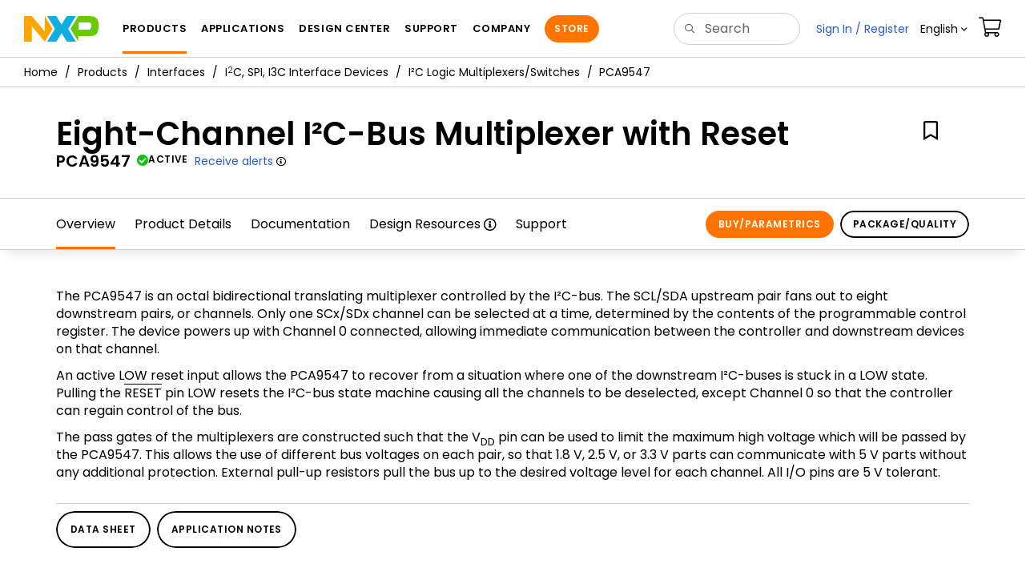

--- FILE ---
content_type: text/html; charset=utf-8
request_url: https://www.nxp.com/products/interfaces/ic-spi-i3c-interface-devices/ic-logic-multiplexers-switches/eight-channel-ic-bus-multiplexer-with-reset:PCA9547
body_size: 27363
content:
<!DOCTYPE html>
<html>
<head>
<META http-equiv="Content-Type" content="text/html; charset=UTF-8">
<title>PCA9547 | NXP Semiconductors</title>
<!--grid-layout-->
<!--ls:begin[stylesheet]-->
 <meta http-equiv="X-UA-Compatible" content="IE=edge">
 <meta name="description" content="I2C multiplexer enables connection of up to 8 separate I2C bus segments with individual channel selection and reset functionality for reliable switching" /> 
 <meta name="Keywords" content="" /> 
 <meta name="Created_Cms" content="2016-10-07T14:17:35Z" /> 
 <meta name="Revised_Cms" content="2025-12-23T20:11:01Z" /> 
 <meta property="twitter:site" name="twitter:site"  content="@NXP" />
 <meta property="og:url" name="og:url"  content="https://www.nxp.com/products/interfaces/ic-spi-i3c-interface-devices/ic-logic-multiplexers-switches/eight-channel-ic-bus-multiplexer-with-reset:PCA9547" />
 <meta property="og:locale" name="og:locale"  content="en_US" />
 <meta property="twitter:creator" name="twitter:creator"  content="@NXP" />
 <meta property="twitter:description" name="twitter:description"  content="I2C multiplexer enables connection of up to 8 separate I2C bus segments with individual channel selection and reset functionality for reliable switching" />
 <meta property="twitter:title" name="twitter:title"  content="PCA9547" />
 <meta property="og:description" name="og:description"  content="I2C multiplexer enables connection of up to 8 separate I2C bus segments with individual channel selection and reset functionality for reliable switching" />
 <meta property="og:title" name="og:title"  content="PCA9547" />
 <meta name="templateType" content="devices" /> 
 <meta name="Asset_Type" content="Products" /> 
 <meta name="pageNodeId" content="0170004AF97551" /> 
 <meta name="Code" content="PCA9547" /> 
 <meta name="Asset Id" content="1444508287664698458151" /> 
 <meta name="Title" content="Eight-Channel I&#178;C-Bus Multiplexer with Reset" /> 
<script type="text/javascript">var domainlocale="en";</script><script type="application/ld+json">{"@context":"https://schema.org","@graph":[{"@type":"Product","name":"EightChannel I178CBus Multiplexer with Reset","description":"I2C multiplexer enables connection of up to 8 separate I2C bus segments with individual channel selection and reset functionality for reliable switching","mpn":"PCA9547","url":"https://www.nxp.com/products/interfaces/ic-spi-i3c-interface-devices/ic-logic-multiplexers-switches/eight-channel-ic-bus-multiplexer-with-reset:PCA9547"},{"@type":"BreadcrumbList","itemListElement":[{"@type":"ListItem","position":1,"name":"Products","item":"https://www.nxp.com/products:PCPRODCAT"},{"@type":"ListItem","position":2,"name":"Interfaces","item":"https://www.nxp.com/products/interfaces:INTERFACES"},{"@type":"ListItem","position":3,"name":"I<sup>2</sup>C, SPI, I3C Interface Devices","item":"https://www.nxp.com/products/interfaces/ic-spi-i3c-interface-devices:MC_41735"},{"@type":"ListItem","position":4,"name":"I&#178;C Logic Multiplexers/Switches","item":"https://www.nxp.com/products/interfaces/ic-spi-i3c-interface-devices/ic-logic-multiplexers-switches:MC_41851"}]}]}</script>
<style type="text/css">
          
          .iw_container
          {
            max-width:800px !important;
            margin-left: auto !important;
            margin-right: auto !important;
          }
          .iw_stretch
          {
            min-width: 100% !important;
          }
        </style>
<link href="/lsds/iwov-resources/grid/bootstrap.css" type="text/css" rel="stylesheet">
<!--ls:end[stylesheet]-->
<!--ls:begin[canonical]-->
<!--ls:end[canonical]-->
<!--ls:begin[script]-->
<!--ls:end[script]-->
<!--ls:begin[custom-meta-data]-->
<meta name="template" content="PSP_2022Q1-Rev2025">
<meta name="stickyHeader" content="Yes">
<meta name="viewport" content="width=device-width, initial-scale=1.0, maximum-scale=1.0">
<!--ls:end[custom-meta-data]-->
<!--ls:begin[script]-->
<script type="text/javascript" src="/lsds/resources/scripts/jquery-3.7.1.min.js" data-ocde-desktop_or_tablet_or_phone="show"></script>
<!--ls:end[script]-->
<!--ls:begin[script]--><script type="text/javascript" src="/lsds/resources/scripts/bootstrap.js" data-ocde-desktop_or_tablet_or_phone="show"></script>
<!--ls:end[script]-->
<!--ls:begin[script]--><script type="text/javascript" src="/lsds/resources/scripts/nxp-cms/framework-loader.js" data-ocde-desktop_or_tablet_or_phone="show"></script>
<!--ls:end[script]-->
<!--ls:begin[script]--><script type="text/javascript" src="/lsds/resources/scripts/analytics/webanalytics.js" data-ocde-desktop_or_tablet_or_phone="show"></script>
<!--ls:end[script]-->
<!--ls:begin[stylesheet]-->
<link type="text/css" href="/lsds/resources/css/nxp-web.min.css" rel="stylesheet" data-ocde-desktop_or_tablet_or_phone="show">
<!--ls:end[stylesheet]-->
<!--ls:begin[stylesheet]-->
<link type="text/css" href="/lsds/resources/css/nxp_containers_no_left_nav.css" rel="stylesheet" data-ocde-desktop_or_tablet_or_phone="show">
<!--ls:end[stylesheet]-->
<link data-ocde-desktop_or_tablet_or_phone="show" rel="stylesheet" href="/resources/css/nxp_containers.css" type="text/css">
<!--ls:begin[head-injection]-->
<link rel="canonical" href="https://www.nxp.com/products/interfaces/ic-spi-i3c-interface-devices/ic-logic-multiplexers-switches/eight-channel-ic-bus-multiplexer-with-reset:PCA9547"/>

<link rel="alternate" hreflang="x-default" href="https://www.nxp.com/products/interfaces/ic-spi-i3c-interface-devices/ic-logic-multiplexers-switches/eight-channel-ic-bus-multiplexer-with-reset:PCA9547"/>

<link rel="alternate" hreflang="ja-JP" href="https://www.nxp.jp/products/interfaces/ic-spi-i3c-interface-devices/ic-logic-multiplexers-switches/eight-channel-ic-bus-multiplexer-with-reset:PCA9547"/>

<link rel="alternate" hreflang="zh-Hans-CN" href="https://www.nxp.com.cn/products/interfaces/ic-spi-i3c-interface-devices/ic-logic-multiplexers-switches/eight-channel-ic-bus-multiplexer-with-reset:PCA9547"/>
<script src="//assets.adobedtm.com/8f7434476eb5/c8113b1c7559/launch-6b3848c34eff.min.js" async></script><!--ls:end[head-injection]--><!--ls:begin[tracker-injection]--><!--ls:end[tracker-injection]--><!--ls:begin[script]--><!--ls:end[script]--><!--ls:begin[script]--><!--ls:end[script]-->
<script>!function(){function o(n,i){if(n&&i)for(var r in i)i.hasOwnProperty(r)&&(void 0===n[r]?n[r]=i[r]:n[r].constructor===Object&&i[r].constructor===Object?o(n[r],i[r]):n[r]=i[r])}try{var n=decodeURIComponent("%7B%0A%22LOGN%22%3A%20%7B%0A%22storeConfig%22%3A%20true%0A%7D%2C%0A%22Early%22%3A%20%7B%0A%22enabled%22%3A%20true%0A%7D%0A%7D");if(n.length>0&&window.JSON&&"function"==typeof window.JSON.parse){var i=JSON.parse(n);void 0!==window.BOOMR_config?o(window.BOOMR_config,i):window.BOOMR_config=i}}catch(r){window.console&&"function"==typeof window.console.error&&console.error("mPulse: Could not parse configuration",r)}}();</script>
                              <script>!function(a){var e="https://s.go-mpulse.net/boomerang/",t="addEventListener";if("False"=="True")a.BOOMR_config=a.BOOMR_config||{},a.BOOMR_config.PageParams=a.BOOMR_config.PageParams||{},a.BOOMR_config.PageParams.pci=!0,e="https://s2.go-mpulse.net/boomerang/";if(window.BOOMR_API_key="9A5SG-ZLHFG-266XZ-3SBXK-MAXXJ",function(){function n(e){a.BOOMR_onload=e&&e.timeStamp||(new Date).getTime()}if(!a.BOOMR||!a.BOOMR.version&&!a.BOOMR.snippetExecuted){a.BOOMR=a.BOOMR||{},a.BOOMR.snippetExecuted=!0;var i,_,o,r=document.createElement("iframe");if(a[t])a[t]("load",n,!1);else if(a.attachEvent)a.attachEvent("onload",n);r.src="javascript:void(0)",r.title="",r.role="presentation",(r.frameElement||r).style.cssText="width:0;height:0;border:0;display:none;",o=document.getElementsByTagName("script")[0],o.parentNode.insertBefore(r,o);try{_=r.contentWindow.document}catch(O){i=document.domain,r.src="javascript:var d=document.open();d.domain='"+i+"';void(0);",_=r.contentWindow.document}_.open()._l=function(){var a=this.createElement("script");if(i)this.domain=i;a.id="boomr-if-as",a.src=e+"9A5SG-ZLHFG-266XZ-3SBXK-MAXXJ",BOOMR_lstart=(new Date).getTime(),this.body.appendChild(a)},_.write("<bo"+'dy onload="document._l();">'),_.close()}}(),"".length>0)if(a&&"performance"in a&&a.performance&&"function"==typeof a.performance.setResourceTimingBufferSize)a.performance.setResourceTimingBufferSize();!function(){if(BOOMR=a.BOOMR||{},BOOMR.plugins=BOOMR.plugins||{},!BOOMR.plugins.AK){var e=""=="true"?1:0,t="",n="amicirixhsf5g2lwjdza-f-c69a11c9d-clientnsv4-s.akamaihd.net",i="false"=="true"?2:1,_={"ak.v":"39","ak.cp":"1136550","ak.ai":parseInt("266333",10),"ak.ol":"0","ak.cr":8,"ak.ipv":4,"ak.proto":"h2","ak.rid":"8657d83b","ak.r":51105,"ak.a2":e,"ak.m":"h","ak.n":"essl","ak.bpcip":"3.16.36.0","ak.cport":58162,"ak.gh":"23.209.83.93","ak.quicv":"","ak.tlsv":"tls1.3","ak.0rtt":"","ak.0rtt.ed":"","ak.csrc":"-","ak.acc":"","ak.t":"1769359602","ak.ak":"hOBiQwZUYzCg5VSAfCLimQ==nqUDZNxqREwlYGbk6M7GsjjQtPqO8pkMAzuJ+6rmu7ztYHv0ms/8gNuFg+Aj9PKVfMuyEFDQ4VGQiM4j4BQx48qL5mKwAvJ7RQ+qKY1XIIeZylM+w8v/[base64]/6zA2oh65AJUkGBnTOjKZrhhceeOiCdkqGC3bZa4qEojdZEER3ZUDeL5gipJPO6d/6unTn8Cvdw5HRgQ=","ak.pv":"260","ak.dpoabenc":"","ak.tf":i};if(""!==t)_["ak.ruds"]=t;var o={i:!1,av:function(e){var t="http.initiator";if(e&&(!e[t]||"spa_hard"===e[t]))_["ak.feo"]=void 0!==a.aFeoApplied?1:0,BOOMR.addVar(_)},rv:function(){var a=["ak.bpcip","ak.cport","ak.cr","ak.csrc","ak.gh","ak.ipv","ak.m","ak.n","ak.ol","ak.proto","ak.quicv","ak.tlsv","ak.0rtt","ak.0rtt.ed","ak.r","ak.acc","ak.t","ak.tf"];BOOMR.removeVar(a)}};BOOMR.plugins.AK={akVars:_,akDNSPreFetchDomain:n,init:function(){if(!o.i){var a=BOOMR.subscribe;a("before_beacon",o.av,null,null),a("onbeacon",o.rv,null,null),o.i=!0}return this},is_complete:function(){return!0}}}}()}(window);</script></head>
<body>
<!--ls:begin[body]--><script type="text/javascript">
	var s_site_platform = "normal";
	var LANG_CD_LIST = "zh-Hans,ja,ko,cn,jp,kr";
	var URL_DOMAIN = "www.nxp.com";
	var URL_MAJOR_DOMAIN= "null";
 var CACHE_URL_DOMAINS = ["cache.nxp.com", "www.nxp.com", "www.nxp.com"];
var s_normal_site ="normal";
	if(s_site_platform == s_normal_site) {
		s_site_platform = "full";
	}	var s_do_pagecall = true;
		var s_searchQryTxt = "";
	var s_searchResultCnt = "";
		var s_searchFilter = "";
			if(s_searchResultCnt == '' || s_searchResultCnt == "0"){
		s_searchResultCnt = "zero";
	}
	var s_currentUrl = document.URL;
	var searchLabel = null;
	var code = null;
	var type = null;
	var nodeId = null;
	var partnerId = null;
	var partNumber = null;
var partNumber1 = null;
var packageId = null;
var orderablePartNum = null;
var yid = null;
var pageLoadRule  = "";
var pageEvents  = "";
var sourceType  = "";
var pageLocalTitle  = "Eight-Channel I&#178;C-Bus Multiplexer with Reset";
	var  pageCategory = "PSP";
	var summaryPageType = "";
	var sourceId  = "";
	isDTMEnabledFlag = isDTMEnabled(); 
pageLoadRule = pageLoadRule == "" ? "General":pageLoadRule;s_currentUrl = getCleanPageURL();
if(searchLabel != null) s_currentUrl = s_currentUrl +'?searchLabel=' + searchLabel;
if(partnerId != null) s_currentUrl = s_currentUrl +'?partnerId=' + partnerId;
if(partNumber != null) s_currentUrl = s_currentUrl +'?PART_NUMBER=' + partNumber;
if(partNumber1 != null) s_currentUrl = s_currentUrl +'?partnumber=' + partNumber1;
if(packageId != null) s_currentUrl = s_currentUrl +'?packageId=' + packageId;
if(orderablePartNum != null) s_currentUrl = s_currentUrl +'?orderablePartNum=' + orderablePartNum;
 digitalData.pageInfo.pageLoadRule=pageLoadRule;
digitalData.pageInfo.pageName ="Product Summary:8-channel I2C-bus multiplexer with reset | PCA9547";
digitalData.pageInfo.pageURLClean = s_currentUrl;
digitalData.pageInfo.pageType ="Product Summary";
	digitalData.pageInfo.siteSection1 = "Products";
	digitalData.pageInfo.siteSection2 = "Interfaces";
	digitalData.pageInfo.siteSection3 = "I<sup>2</sup>C-bus Portfolio";
	digitalData.pageInfo.siteSection4 = "I2C Multiplexers/Switches ";
	digitalData.pageInfo.siteSection5 = "8-channel I2C-bus multiplexer with reset | PCA9547";
var eventPathing = "";
var eVar57 = "";
eventPathing = "D=pageName";
if (typeof(eVar57) != "undefined" && eVar57.indexOf("Rich Media Component") != -1) {
eventPathing = eVar57;
}
 digitalData.pageInfo.pageEventPathing = eventPathing;
digitalData.pageInfo.summaryPageType ="PSP";
digitalData.pageInfo.pageTab = "Overview";
digitalData.pageInfo.nodeID = "0170004AF97551";	
digitalData.pageInfo.assetID = "1444508287664698458151";
digitalData.pageInfo.securedAsset ="";
digitalData.pageInfo.localTitle="Eight-Channel I&#178;C-Bus Multiplexer with Reset";
digitalData.pageInfo.pageCodeID = "PCA9547"
digitalData.pageInfo.pageTemplateType = "";
digitalData.pageInfo.pageCategory = pageCategory;
if(typeof getProdview == 'function'){
	if(getProdview()){
		if(digitalData.pageInfo.pageEvents == '')
			digitalData.pageInfo.pageEvents = 'event44';
		else
			digitalData.pageInfo.pageEvents = digitalData.pageInfo.pageEvents + ',' + 'event44';
	}
}
var s_contentFinder = '';
if (typeof getContentFinding == 'function') {
	    s_contentFinder  = getContentFinding(document.referrer, document.URL);
	}
digitalData.pageInfo.contentFinding = s_contentFinder;
digitalData.userInfo = {};
digitalData.siteInfo = {};
digitalData.siteInfo.sitePlatform = s_site_platform;
digitalData.siteInfo.lang = "en";
if (typeof digitalData != 'undefined' && typeof digitalData.customEventInfo == 'undefined') {
digitalData.customEventInfo = {};
digitalData.customEventInfo.pageActionContentFinding = '';
digitalData.customEventInfo.searchKeyword = '';
digitalData.customEventInfo.searchResultCount = '';
digitalData.customEventInfo.eventPathing = '';
digitalData.customEventInfo.formName = '';
digitalData.customEventInfo.uniquePageComponent = '';
digitalData.customEventInfo.searchResultPageNumber = '';
digitalData.customEventInfo.pageAction = '';
digitalData.customEventInfo.pageSubaction = '';
digitalData.customEventInfo.contentSubFinding = '';
digitalData.customEventInfo.searchResultPosition = '';
digitalData.customEventInfo.targetURL = '';
digitalData.customEventInfo.events = {};
digitalData.customEventInfo.searchFilterList = {};
digitalData.customEventInfo.pageEventPathingdiv = '';
digitalData.customEventInfo.pageActiondiv = '';
digitalData.customEventInfo.pageSubactiondiv = '';
digitalData.customEventInfo.targetURLdiv = '';
digitalData.customEventInfo.searchResultPageNumberdiv = '';
digitalData.customEventInfo.searchResultPositiondiv = '';
digitalData.customEventInfo.assetIDdiv = '';
 }
if (typeof initiateWACookie == 'function') {
						initiateWACookie();
					}
</script><input id="recordHistoryTime" type="hidden" name="recordHistroryTime" value="10"/>
<input id="recordHistoryCommand" type="hidden" name="recordHistroryCommand" value="BROWSE_WEBPAGE"/>
<input id="pageNodeId" type="hidden" name="pageNodeId" value="0170004AF97551"/>
<input id="pageType" type="hidden" name="pageType" value="product"/>
<input id="recrdHistDwnlodComnd" type="hidden" name="recrdHistDwnlodComnd" value="DOWNLOAD"/>
<input id="webActivityParentID" type="hidden" name="webActivityParentID" value="null"/>
<input id="webActivityParentType" type="hidden" name="webActivityParentType" value="null"/>
<input id="webActivityAssetType" type="hidden" name="webActivityParentType" value="PSP"/>
<input id="recordActivityCommand" type="hidden" name="recordActivityCommand" value="RECORD_WEB_ACTIVITY"/>
<input id="webActivityAssetID" type="hidden" name="webActivityAssetID" value="1444508287664698458151"/>
<input id="sechighlight" type="hidden" name="sechighlight" value="productsmenu"/>
<div class="iw_viewport-wrapper nxp-wrapper"><div class="container-fluid iw_section" id="sectionirs5dxuw"> 
 <div class="row iw_row iw_stretch" id="rowirs5dxux"> 
  <div class="iw_columns col-lg-12" id="colirs5dxuy"> 
   <div class="iw_component" id="iw_comp1471030178215">
     <!--ls:begin[component-1471030178215]--><style>#iw_comp1471030178215{}</style><noscript>
    <div class="alert alert-warning alert-dismissible fade in text-center" role="alert">
        For best experience this site requires Javascript to be enabled. To enable on your browser, follow our <a href="https://www.nxp.com/company/about-nxp/accessibility:ACCESSIBILITY" target="_blank" class='alert-link'>accessibility instructions</a>.<button class='close' type='button' data-dismiss='alert' aria-label='close'><span aria-hidden='true'>&times;</span></button>
    </div>
  </noscript>
  <header class="loadnav">
  <nav id="nxp-mobile-nav"> </nav>
  
  
  <div class="site-header">
  <div class="site-header-inner">
  <div class="site-header-wrapper" >
    <!-- logo -->
    <div class="site-logo" id="site-logo">
      <a class="dtmcustomrulelink" href="//www.nxp.com" data-dtmaction="Header: Logo Click"  data-content-finding ="Header"  data-content-finding ="Header" data-content-subfinding ="Header: Logo" title="NXP Semiconductor">
        <!-- <img src="//www.nxp.com/resources/images/nxp-logo.svg" onerror="this.src=//www.nxp.com/assets/images/en/logos-internal/NXP_logo.png" alt="NXP logo"> -->
        <svg id="nxp-logo" xmlns="http://www.w3.org/2000/svg" xmlns:xlink="http://www.w3.org/1999/xlink" viewBox="0 0 93 32" width="93" height="32">
          <style type="text/css">
            .nxpsvglogoN {
              fill: #fca600;
            }
            .nxpsvglogoP {
              fill: #69ca00;
            }
            .nxpsvglogoX {
              fill: #0eafe0;
            }
          </style>
          <title id="nxpLogoTitle">NXP</title>
          <polyline class="nxpsvglogoN" points="26,0 26,19.3 9.7,0 0,0 0,32 9.7,32 9.7,12.7 26,32 35.7,16 26,0 "></polyline>
          <path class="nxpsvglogoX" d="M53.4,32l-6.5-10.6L40.4,32H28.9l9.7-16L28.9,0h11.4l6.5,10.6L53.4,0h11.4l-9.7,16l9.7,16H53.4z"></path>
          <path
            class="nxpsvglogoP"
            d="M81.6,0H67.8l-9.7,16l9.7,16l0,0v-7.1h16.3c6.8,0,8.9-5.5,8.9-10.2v-3.8C93,4.7,90.8,0,81.6,0 M84,12.9
         c0,1.9-0.9,4.1-3.1,4.1h-13V7.9H80c2.9,0,4,1.2,4,3.4C84,11.3,84,12.9,84,12.9z"
          ></path>
        </svg>
      </a>
    </div>
    <!-- Primary navigation -->
    <div class="site-nav">
    <div id="hamburger" class="navbar-toggle">
      <span class="icon-bar top-bar"></span>
      <span class="icon-bar middle-bar"></span>
      <span class="icon-bar bottom-bar"></span>
    </div>
    <nav class="primary-nav dtmcustomrulelink" id="primaryNav" data-dtmaction="Header: Top Menu Click">
      <a class="primary-nav-item productsmenu" data-dtmsubaction="Products" data-target="#productsMm"  data-toggle="dropdown" role="button" aria-haspopup="true" aria-expanded="false">Products</a>
      <a class="primary-nav-item applicationsmenu" data-dtmsubaction="Applications" data-target="#applicationsMm" data-toggle="dropdown" role="button" aria-haspopup="true" aria-expanded="false">Applications</a>
      <a class="primary-nav-item design" data-dtmsubaction="Design" data-target="#designMm" data-toggle="dropdown" role="button" aria-haspopup="true" aria-expanded="false">Design Center</a>
      <a class="primary-nav-item trainingmenu" data-dtmsubaction="Support" data-target="#supportMm" data-toggle="dropdown" role="button" aria-haspopup="true" aria-expanded="false">Support</a>
      <a class="primary-nav-item aboutmenu" data-dtmsubaction="Company" data-target="#aboutMm" data-toggle="dropdown" role="button" aria-haspopup="true" aria-expanded="false">Company</a>
      <a class="primary-nav-item primary-nav-store store " data-content-finding="Header" data-dtmaction="Header: Store Button Click" role="button" href="https://www.nxp.com/pages/store:STORE">Store</a>
    </nav>
    </div>
    <!-- Primary navigation END -->
    <!-- Search -->
    <div class="header-search" id="search-component">
  
    <div class="search-input" id="search-input">
    <input type="text" id="parts" name="q" placeholder="Search..." tabindex="2" autocomplete="off" class="form-control" value="">
    </div>
  
  
    <!-- Primary navigation -->
    </div>  
    </div>
    <!-- Secondary navigation -->
    <ul class="secondary-nav">
    <!-- DO NOT REMOVE || My NXP tab --> 
    <li class="secondary-nav-item dropdown">
        <div id="mynxp-component" >
          <a class="secondary-nav-link mynxpmenu" data-target="#mynxpMm" data-toggle="dropdown" role="button" aria-haspopup="true" aria-expanded="false">
            <span class='spin-icon icon-para-reset'></span>
          </a>
        </div>
        </li>
      <li class="secondary-nav-item dropdown">
      <div id="language-component">
        <a href="#" class="secondary-nav-link dropdown-toggle" data-toggle="dropdown" role="button" aria-haspopup="true" aria-expanded="false"><span class="icon-globe2"></span>Language&nbsp;<span class="icon-angle-down"></a>
  
        </div>
      </li>
      <li class="secondary-nav-item"><a class="secondary-nav-link dtmcustomrulelink" href="//store.nxp.com/webapp/ecommerce.show_cart.framework" data-dtmaction="Header: Cart Click" data-content-finding ="Header" data-content-subfinding="Header: Cart"><span class="icon-cart"></span><div class="row"><div class="visible-xs">Orders</div></div></a></li>
      <li class="secondary-nav-item" style="display:none;">
        <div id="login-block"><a class="secondary-nav-link dtmHeaderLogin" data-toggle="dropdown" href="#" id="login-dropdown">Sign In</a></div>
      </li>
  
    </ul>
  </div>
  <div id='mobile-component'></div>
  
  <!-- megamenus -->
  
  <div class="megamenu">
    
  <!-- DO NOT REMOVE || My NXP tab -->       
        <div class="megamenu-inner" id="mynxpMm">  
        <!-- <p>My NXP mega menu</p>-->  
        </div>
     </div>
  </div>
  
  
  </header>
  <!-- /MOBILE NAV START -->
  <nav id="nxp-mobile-nav"></nav>
  <!-- MOBILE NAV END --><!--ls:end[component-1471030178215]--> 
   </div> 
  </div> 
 </div> 
</div> 
<div class="container-fluid iw_section" id="sectionjthecag7"> 
 <div class="row iw_row iw_stretch" id="rowjthecag8"> 
  <div class="iw_columns col-lg-12" id="coljthecag9"> 
   <div class="iw_component" id="iw_comp1553097818598">
     <!--ls:begin[component-1553097818598]--><style>#iw_comp1553097818598{}</style><div class="bc-container clearfix"><ul class="bc dtmcustomrulelink" data-dtmaction="Breadcrumb Click" data-content-subfinding="Breadcrumb Click"> <li><a href="/" data-dtmsubaction="Home Icon"><span class="icon-home" title="nxp.com"></span></a></li> <li>
   <div class="dropdown"><a class="dropdown-toggle" data-toggle="dropdown" id="bc_2" href="/products:PCPRODCAT" data-dtmsubaction="Products">Products</a><div aria-labelledby="bc_2" role="menu" class="dropdown-menu dropdown-menu-left">
         <ul id="bc-dropdown">
            <li role="presentation"><a data-dtmsubaction="Processors and Microcontrollers" href="/products/processors-and-microcontrollers:MICROCONTROLLERS-AND-PROCESSORS" role="menuitem">Processors and Microcontrollers</a></li>
            <li role="presentation"><a data-dtmsubaction="Analog and Mixed Signal" href="/products/analog-and-mixed-signal:ANALOG-AND-MIXED-SIGNAL" role="menuitem">Analog and Mixed Signal</a></li>
            <li role="presentation"><a data-dtmsubaction="Audio" href="/products/audio:AUDIO" role="menuitem">Audio</a></li>
            <li role="presentation"><a data-dtmsubaction="Battery Management" href="/products/battery-management:BATTMNGT" role="menuitem">Battery Management</a></li>
            <li class="parent" role="presentation"><a data-dtmsubaction="Interfaces" href="/products/interfaces:INTERFACES" role="menuitem">Interfaces</a></li>
            <li role="presentation"><a data-dtmsubaction="Power Drivers" href="/products/power-drivers:POWER-DRIVERS" role="menuitem">Power Drivers</a></li>
            <li role="presentation"><a data-dtmsubaction="Power Management" href="/products/power-management:POWER-MANAGEMENT" role="menuitem">Power Management</a></li>
            <li role="presentation"><a data-dtmsubaction="Radio" href="/products/radio:MC_71513" role="menuitem">Radio</a></li>
            <li role="presentation"><a data-dtmsubaction="Radio Frequency (RF)" href="/products/radio-frequency-rf:RF_HOME" role="menuitem">Radio Frequency (RF)</a></li>
            <li role="presentation"><a data-dtmsubaction="RFID / NFC" href="/products/rfid-nfc:RFID-NFC" role="menuitem">RFID / NFC</a></li>
            <li role="presentation"><a data-dtmsubaction="Security and Authentication" href="/products/security-and-authentication:SECURITY-AND-AUTHENTICATION" role="menuitem">Security and Authentication</a></li>
            <li role="presentation"><a data-dtmsubaction="Sensors" href="/products/sensors:SNSHOME" role="menuitem">Sensors</a></li>
            <li role="presentation"><a data-dtmsubaction="Wireless Connectivity" href="/products/wireless-connectivity:WIRELESS-CONNECTIVITY" role="menuitem">Wireless Connectivity</a></li>
            <li role="presentation"><a data-dtmsubaction="Product Finders" href="/products/product-finders:PRODUCT-FINDERS" role="menuitem">Product Finders</a></li>
            <li role="presentation"><a data-dtmsubaction="NXP Product Information" href="/products/nxp-product-information:PRODUCT-INFORMATION" role="menuitem">NXP Product Information</a></li>
            <li role="presentation"><a data-dtmsubaction="Design Advisor" href="/products/design-advisor:DESIGN-ADVISOR" role="menuitem">Design Advisor</a></li>
         </ul>
      </div>
   </div></li> <li>
   <div class="dropdown"><a class="dropdown-toggle" data-toggle="dropdown" id="bc_2" href="/products/interfaces:INTERFACES" data-dtmsubaction="Interfaces">Interfaces</a><div aria-labelledby="bc_2" role="menu" class="dropdown-menu dropdown-menu-left">
         <ul id="bc-dropdown">
            <li class="parent" role="presentation"><a data-dtmsubaction="I<sup&gt;2</sup&gt;C, SPI, I3C Interface Devices" href="/products/interfaces/ic-spi-i3c-interface-devices:MC_41735" role="menuitem">I<sup>2</sup>C, SPI, I3C Interface Devices</a></li>
            <li role="presentation"><a data-dtmsubaction="In-Vehicle Network" href="/products/interfaces/in-vehicle-network:WIRED-CONNECTIVITY-AUTO" role="menuitem">In-Vehicle Network</a></li>
            <li role="presentation"><a data-dtmsubaction="CAN Transceivers" href="/products/interfaces/can-transceivers:MC_53485" role="menuitem">CAN Transceivers</a></li>
            <li role="presentation"><a data-dtmsubaction="Ethernet" href="/products/interfaces/ethernet-:MC_1436432488692" role="menuitem">Ethernet</a></li>
            <li role="presentation"><a data-dtmsubaction="FlexRay Transceivers" href="/products/interfaces/flexray-transceivers:MC_53484" role="menuitem">FlexRay Transceivers</a></li>
            <li role="presentation"><a data-dtmsubaction="Automotive LIN Solutions" href="/products/interfaces/automotive-lin-solutions:MC_53488" role="menuitem">Automotive LIN Solutions</a></li>
            <li role="presentation"><a data-dtmsubaction="LCD Drivers" href="/products/interfaces/lcd-drivers:MC_71118" role="menuitem">LCD Drivers</a></li>
            <li role="presentation"><a data-dtmsubaction="PCI Express" href="/products/interfaces/pci-express:MC_51950" role="menuitem">PCI Express</a></li>
            <li role="presentation"><a data-dtmsubaction="UARTs" href="/products/interfaces/uarts:MC_50931" role="menuitem">UARTs</a></li>
            <li role="presentation"><a data-dtmsubaction="USB Interfaces" href="/products/interfaces/usb-interfaces:USB-INTERFACES" role="menuitem">USB Interfaces</a></li>
            <li role="presentation"><a data-dtmsubaction="Multi-Switch Detection Interface" href="/products/interfaces/multi-switch-detection-interface:MSDI" role="menuitem">Multi-Switch Detection Interface</a></li>
            <li role="presentation"><a data-dtmsubaction="High-Speed Multiplexer" href="/products/interfaces/high-speed-multiplexer:MC_71595" role="menuitem">High-Speed Multiplexer</a></li>
            <li role="presentation"><a data-dtmsubaction="High-Speed SerDes" href="/products/interfaces/high-speed-serdes:HIGH-SPEED-SERDES" role="menuitem">High-Speed SerDes</a></li>
            <li role="presentation"><a data-dtmsubaction="High-Speed Signal Conditioners" href="/products/interfaces/high-speed-signal-conditioners:HIGH-SPEED-SIGNAL-CONDITIONERS" role="menuitem">High-Speed Signal Conditioners</a></li>
            <li role="presentation"><a data-dtmsubaction="Driver Assistance Transceivers" href="/products/interfaces/driver-assistance-transceivers:DRIVER-ASSISTANCE-TRANSCEIVERS" role="menuitem">Driver Assistance Transceivers</a></li>
            <li role="presentation"><a data-dtmsubaction="Other Interfaces" href="/products/interfaces/other-interfaces:MC_54662" role="menuitem">Other Interfaces</a></li>
         </ul>
      </div>
   </div></li> <li>
   <div class="dropdown"><a class="dropdown-toggle" data-toggle="dropdown" id="bc_2" href="/products/interfaces/ic-spi-i3c-interface-devices:MC_41735" data-dtmsubaction="I<sup&gt;2</sup&gt;C, SPI, I3C Interface Devices">I<sup>2</sup>C, SPI, I3C Interface Devices</a><div aria-labelledby="bc_2" role="menu" class="dropdown-menu dropdown-menu-left">
         <ul id="bc-dropdown">
            <li role="presentation"><a data-dtmsubaction="I&amp;#178;C-Bus Repeaters/Buffers/Extenders" href="/products/interfaces/ic-spi-i3c-interface-devices/ic-bus-repeaters-buffers-extenders:MC_41849" role="menuitem">I&#178;C-Bus Repeaters/Buffers/Extenders</a></li>
            <li role="presentation"><a data-dtmsubaction="I&amp;#178;C/I3C-Bus Hubs" href="/products/interfaces/ic-spi-i3c-interface-devices/ic-i3c-bus-hubs:I2C-I3C-BUS-HUBS" role="menuitem">I&#178;C/I3C-Bus Hubs</a></li>
            <li role="presentation"><a data-dtmsubaction="I<sup&gt;2</sup&gt;C Digital Temperature Sensors" href="/products/analog/interfaces/ic-bus/ic-digital-temperature-sensors:MC_31128" role="menuitem">I<sup>2</sup>C Digital Temperature Sensors</a></li>
            <li role="presentation"><a data-dtmsubaction="General Purpose I/O (GPIO)" href="/products/interfaces/ic-spi-i3c-interface-devices/general-purpose-i-o-gpio:MC_41850" role="menuitem">General Purpose I/O (GPIO)</a></li>
            <li class="parent" role="presentation"><a data-dtmsubaction="I&amp;#178;C Logic Multiplexers/Switches" href="/products/interfaces/ic-spi-i3c-interface-devices/ic-logic-multiplexers-switches:MC_41851" role="menuitem">I&#178;C Logic Multiplexers/Switches</a></li>
            <li role="presentation"><a data-dtmsubaction="I<sup&gt;2</sup&gt;C Real-Time Clocks" href="/products/peripherals-and-logic/signal-chain/real-time-clocks:MC_71246#rtcs-with-ic-bus" role="menuitem">I<sup>2</sup>C Real-Time Clocks</a></li>
            <li role="presentation"><a data-dtmsubaction="SPI Interface Devices" href="/products/interfaces/ic-spi-i3c-interface-devices/spi-interface-devices:SPI" role="menuitem">SPI Interface Devices</a></li>
            <li role="presentation"><a data-dtmsubaction="I3C Interface Devices" href="/products/interfaces/ic-spi-i3c-interface-devices/i3c-interface-devices:I3C" role="menuitem">I3C Interface Devices</a></li>
            <li role="presentation"><a data-dtmsubaction="Bridges" href="/products/interfaces/ic-spi-i3c-interface-devices/bridges:MC_50962" role="menuitem">Bridges</a></li>
         </ul>
      </div>
   </div></li> <li>
   <div class="dropdown"><a class="dropdown-toggle" data-toggle="dropdown" id="bc_2" href="/products/interfaces/ic-spi-i3c-interface-devices/ic-logic-multiplexers-switches:MC_41851" data-dtmsubaction="I&amp;#178;C Logic Multiplexers/Switches">I&#178;C Logic Multiplexers/Switches</a><div aria-labelledby="bc_2" role="menu" class="dropdown-menu dropdown-menu-left">
         <ul id="bc-dropdown">
            <li role="presentation"><a data-dtmsubaction="P3S0200GM" href="/products/interfaces/ic-spi-i3c-interface-devices/ic-logic-multiplexers-switches/i3c-switch-with-hardware-select-and-enable:P3S0200GM" role="menuitem">P3S0200GM</a></li>
            <li role="presentation"><a data-dtmsubaction="P3S0210BQ" href="/products/interfaces/ic-spi-i3c-interface-devices/ic-logic-multiplexers-switches/p3s0210bq-dual-bidirectional-i3c-12-switch-and-vlt:P3S0210BQ" role="menuitem">P3S0210BQ</a></li>
            <li role="presentation"><a data-dtmsubaction="PCA8550" href="/products/interfaces/ic-spi-i3c-interface-devices/ic-logic-multiplexers-switches/4-bit-multiplexed-1-bit-latched-5-bit-ic-eeprom-dip-switch:PCA8550" role="menuitem">PCA8550</a></li>
            <li role="presentation"><a data-dtmsubaction="PCA9540B" href="/products/interfaces/ic-spi-i3c-interface-devices/ic-logic-multiplexers-switches/two-channel-ic-bus-multiplexer:PCA9540B" role="menuitem">PCA9540B</a></li>
            <li role="presentation"><a data-dtmsubaction="PCA9541A" href="/products/interfaces/ic-spi-i3c-interface-devices/ic-logic-multiplexers-switches/2-1-ic-bus-controller-selector-with-interrupt-logic-and-reset:PCA9541A" role="menuitem">PCA9541A</a></li>
            <li role="presentation"><a data-dtmsubaction="PCA9542A" href="/products/interfaces/ic-spi-i3c-interface-devices/ic-logic-multiplexers-switches/two-channel-ic-bus-multiplexer-and-interrupt-logic:PCA9542A" role="menuitem">PCA9542A</a></li>
            <li role="presentation"><a data-dtmsubaction="PCA9543A/43B" href="/products/interfaces/ic-spi-i3c-interface-devices/ic-logic-multiplexers-switches/two-channel-ic-bus-switch-with-interrupt-logic-and-reset:PCA9543A_43B" role="menuitem">PCA9543A/43B</a></li>
            <li role="presentation"><a data-dtmsubaction="PCA9544A" href="/products/interfaces/ic-spi-i3c-interface-devices/ic-logic-multiplexers-switches/four-channel-ic-bus-multiplexer-with-interrupt-logic:PCA9544A" role="menuitem">PCA9544A</a></li>
            <li role="presentation"><a data-dtmsubaction="PCA9545A/45B/45C" href="/products/interfaces/ic-spi-i3c-interface-devices/ic-logic-multiplexers-switches/four-channel-ic-bus-switch-with-interrupt-logic-and-reset:PCA9545A_45B_45C" role="menuitem">PCA9545A/45B/45C</a></li>
            <li role="presentation"><a data-dtmsubaction="Four-Channel I&amp;#178;C-Bus Switch with Reset" href="/products/interfaces/ic-spi-i3c-interface-devices/ic-logic-multiplexers-switches/four-channel-ic-bus-switch-with-reset:PCA9546A" role="menuitem">PCA9546A</a></li>
            <li class="active" role="presentation"><a data-dtmsubaction="Eight-Channel I&amp;#178;C-Bus Multiplexer with Reset" href="/products/interfaces/ic-spi-i3c-interface-devices/ic-logic-multiplexers-switches/eight-channel-ic-bus-multiplexer-with-reset:PCA9547" role="menuitem">PCA9547</a></li>
            <li role="presentation"><a data-dtmsubaction="Eight-Channel I&amp;#178;C-Bus Switch with Reset" href="/products/interfaces/ic-spi-i3c-interface-devices/ic-logic-multiplexers-switches/eight-channel-ic-bus-switch-with-reset:PCA9548A" role="menuitem">PCA9548A</a></li>
            <li role="presentation"><a data-dtmsubaction="PCA9559PW" href="/products/interfaces/ic-spi-i3c-interface-devices/ic-logic-multiplexers-switches/5-bit-multiplexed-1-bit-latched-6-bit-ic-eeprom-dip-switch:PCA9559PW" role="menuitem">PCA9559PW</a></li>
            <li role="presentation"><a data-dtmsubaction="PCA9560" href="/products/interfaces/ic-spi-i3c-interface-devices/ic-logic-multiplexers-switches/dual-5-bit-multiplexed-1-bit-latched-ic-eeprom-dip-switch:PCA9560" role="menuitem">PCA9560</a></li>
            <li role="presentation"><a data-dtmsubaction="PCA9846" href="/products/interfaces/ic-spi-i3c-interface-devices/ic-logic-multiplexers-switches/four-channel-ultra-low-voltage-fm-plus-ic-bus-switch-with-reset:PCA9846" role="menuitem">PCA9846</a></li>
            <li role="presentation"><a data-dtmsubaction="Eight-Channel Ultra-Low Voltage, Fm+ I&amp;#178;C-Bus Multiplexer with Reset" href="/products/interfaces/ic-spi-i3c-interface-devices/ic-logic-multiplexers-switches/eight-channel-ultra-low-voltage-fm-plus-ic-bus-multiplexer-with-reset:PCA9847" role="menuitem">PCA9847</a></li>
            <li role="presentation"><a data-dtmsubaction="PCA9848" href="/products/interfaces/ic-spi-i3c-interface-devices/ic-logic-multiplexers-switches/eight-channel-ultra-low-voltage-fm-plus-ic-bus-switch-with-reset:PCA9848" role="menuitem">PCA9848</a></li>
            <li role="presentation"><a data-dtmsubaction="PCA9849" href="/products/interfaces/ic-spi-i3c-interface-devices/ic-logic-multiplexers-switches/four-channel-ultra-low-voltage-fm-plus-ic-bus-multiplexer-with-reset:PCA9849" role="menuitem">PCA9849</a></li>
            <li role="presentation"><a data-dtmsubaction="P3S0210 Bidirectional I3C-Bus Switch and Voltage Level Translator" href="/products/interfaces/ic-spi-i3c-interface-devices/ic-logic-multiplexers-switches/p3s0210-dual-bidirectional-i3c-switch-and-voltage-level-translator-evaluation-board:P3S0210BQ-ARD" role="menuitem">P3S0210 Bidirectional I3C-Bus Switch and Voltage Level Translator</a></li>
         </ul>
      </div>
   </div></li> <li><span>PCA9547</span></li></ul><!--googleoff: all--><!--googleon: all-->
</div><script type="text/javascript">
		$(document).ready(function(){
		var nodeId = ""; 
		if($('meta[name=pageNodeId]').length > 0){ nodeId = $('meta[name=pageNodeId]').attr('content'); } 
		var pageCode = ""; 
		if($('meta[name=Code]').length > 0){ pageCode = $('meta[name=Code]').attr('content'); } 
		var authCookieData = getCookie("AuthCookie"); 
		var SGCookieData = getCookie("SG");
		if(NXP.isLoggedIn() && authCookieData != null && authCookieData.length > 0 && SGCookieData != null && SGCookieData.length > 0){
		if(pageCode != 'REFDSGNHOME' && pageCode != 'PARTNERNET' && pageCode != 'DISTYNET' && nodeId != '' && pageCode != ''){
		var nURL='/sp/data/breadcrumb?code='+pageCode+'&nodeId='+nodeId;
		try{
		$.ajax({ 
		url: nURL, 
		dataType: 'html', 
		async: true,
		processData: false,		
		type: 'GET',
		success: function(data){
		if((data.indexOf("/security/public/login.LogoutController.sp") == -1) && (data.indexOf("bc-container") >= 0))
			$( "div.bc-container" ).replaceWith(data);
			$.fn.secureBreadcrumb();
		},
		error: function(xhr){
			console.log("Error in breadcrumb ajax call ");
		}, 
		timeout: 60000 });
		}catch(err){
		console.log(err);
		}}
		}
		});
	</script><!--ls:end[component-1553097818598]--> 
   </div> 
  </div> 
 </div> 
</div> 
<div class="container-fluid iw_section" id="sectionjthecagb"> 
 <div class="row iw_row iw_stretch" id="rowjthecagc"> 
  <div class="iw_columns col-lg-12" id="coljthecagd"> 
   <div class="iw_component" id="iw_comp1553097818602">
     <!--ls:begin[component-1553097818602]--><style>#iw_comp1553097818602{}</style><section class="sp-hero  no-image ">
   <div class="sp-hero-content asp-hero">
      <div class="sp-hero-title-container" id="hero-component-global-header">
         <h1 class="sp-hero-title" id="hero-title">Eight-Channel I&#178;C-Bus Multiplexer with Reset</h1>
         <div id="createCollectionAlert" class="alert-flag"></div>
         <div class="collectionEligible item-options-collections" asset-id="1444508287664698458151" asset-lang="en" asset-type="PSP" asset-title="8-channel I2C-bus multiplexer with reset" asset-section="Page Title Section" asset-type-section-name="PageTitle" asset-section-action="Link Click" asset-page-type="PSP" asset-category-option="NXP" asset-leaf-node="PSP" asset-type-api="PSP"></div>
         <div class="sp-hero-metadata"><span class="sp-hero-others-codeid">PCA9547</span> <a href="/support/sample-and-buy/product-lifecycle:PRDLIFCYC" target="_blank" class="dtmcustomrulelink" data-content-subfinding="Page Title Section - Click" data-dtmaction="Page Title Section - Click" data-dtmsubaction="Status - Active">
               <div class="product-status success" data-placement="bottom" data-toggle="popover" data-content="<b&gt; &#xA;&#x9;&#x9;&#x9;Active&#xA;&#x9;&#x9;&#x9;.</b&gt;  &#xA;&#x9;&#x9;&#x9;Fully qualified to meet NXP quality and reliability requirements. Available for production quantity orders.&#xA;&#x9;&#x9;&#x9;" id="hero-productNotice"><i class="fnxp-check-circle"></i>
                  												Active
               </div></a><span class="recieve-alerts" id="alertId"><a class="btn-follow subscribe" onclick="onClickJsFollow();" id="subscribe">Receive alerts</a> <span class="icon-info" id="icon-info-nav-tab" data-toggle="popover" data-placement="top" data-content="Stay informed when NXP documentation and other design resources related to this product are updated."></span></span></div>
      </div>
   </div>
</section>
<div class="progressiveProfiling" style="display: none;"></div><script type="text/javascript" src="/resources/scripts/technicalUpdates/technicalUpdatesSPA.js"></script><!--ls:end[component-1553097818602]--> 
   </div> 
  </div> 
 </div> 
</div> 
<div class="container-fluid iw_section" id="sectionjthecagf"> 
 <div class="row iw_row iw_stretch" id="rowjthecagg"> 
  <div class="iw_columns col-lg-12" id="coljthecagh"> 
   <div class="iw_component" id="iw_comp1553097818606">
     <!--ls:begin[component-1553097818606]--><style>#iw_comp1553097818606{}</style><aside class="contextnav-ste" id="contextnav">
   <ul class="contextnav nav compressed affix-top is-horizontal" data-spy="affix">
      <li>
         <h2>Jump To</h2>
      </li>
      			<li><a href="#overview" data-dtmsubaction="Overview">Overview</a></li><li><a href="#product-details" data-dtmsubaction="Product Details">Product Details</a></li>
      			
      						
      						
      						
      
      
      
      
      
      						
      						
      						
      
      
      
      
      						<li><a href="#documentation"  data-dtmaction="Jump To Menu Click" data-dtmsubaction="Documentation">Documentation</a></li>
      						<li><a href="#design-resources" data-dtmsubaction="Design Resources">Design Resources</a>&nbsp;<span class="icon-info" id="icon-info-nav-tab" data-toggle="popover" data-placement="bottom" data-content="Find design files, hardware, software, and engineering services." ></span></li>
      						
      <li><a href="#support" data-dtmsubaction="Support">Support</a></li>
      						
      						
      						
      						
      						<li id="buyParametric" class="has-buttons ste dtmcustomrulelink"><a class="btn btn-primary" href="#buyparametrics" data-dtmaction="Jump to Menu Click" data-dtmsubaction="Buy Parametrics">Buy/Parametrics</a></li>
      						<li id="packageQuality" class="has-buttons ste dtmcustomrulelink"><a class="btn btn-default" href="/products/interfaces/ic-spi-i3c-interface-devices/ic-logic-multiplexers-switches/eight-channel-ic-bus-multiplexer-with-reset:PCA9547?tab=Package_Quality_Tab" data-dtmaction="Jump to Menu Click" data-dtmsubaction="Package/Quality">Package/Quality</a></li>
      						
      		
   </ul>
</aside><!--ls:end[component-1553097818606]--> 
   </div> 
  </div> 
 </div> 
</div> 
<div class="container-fluid iw_section" id="sectionjthecagn"> 
 <div class="row iw_row iw_stretch" id="rowjthecago"> 
  <div class="iw_columns col-lg-12" id="coljthecagp"> 
   <div class="row iw_row" id="rowjthecagu"> 
    <div class="iw_columns col-lg-6" id="coljthecagv"> 
     <div class="iw_component" id="iw_comp1553097818620">
       <!--ls:begin[component-1553097818620]--><style>#iw_comp1553097818620{}</style><script type="text/javascript" src="/resources/scripts/xzoom.min.js"></script><script type="text/javascript" src="/resources/scripts/panzoom.js"></script><!--ls:end[component-1553097818620]--> 
     </div> 
    </div> 
    <div class="iw_columns col-lg-6" id="coljthecagw"> 
     <div class="iw_component" id="iw_comp1553097818614">
       <!--ls:begin[component-1553097818614]--><style>#iw_comp1553097818614{}</style><div class="component-wrapper xsp-overview" id="overview">
   <section>
      <div class="toggle-text-show-image-video dtmcustomrulelink" data-dtmname="Overview Section" id="overviewToggle" data-dtmaction="Overview - Options Section Click"><div>
  <p>The PCA9547 is an octal bidirectional translating multiplexer controlled by the I²C-bus. The SCL/SDA upstream pair fans out to eight downstream pairs, or channels. Only one SCx/SDx channel can be selected at a time, determined by the contents of the programmable control register. The device powers up with Channel 0 connected, allowing immediate communication between the controller and downstream devices on that channel.</p>
  <p>An active LOW reset input allows the PCA9547 to recover from a situation where one of the downstream I²C-buses is stuck in a LOW state. Pulling the <span class="overline">RESET</span> pin LOW resets the I²C-bus state machine causing all the channels to be deselected, except Channel 0 so that the controller can regain control of the bus.</p>
  <p>The pass gates of the multiplexers are constructed such that the V<sub class="ph sub">DD</sub> pin can be used to limit the maximum high voltage which will be passed by the PCA9547. This allows the use of different bus voltages on each pair, so that 1.8 V, 2.5 V, or 3.3 V parts can communicate with 5 V parts without any additional protection. External pull-up resistors pull the bus up to the desired voltage level for each channel. All I/O pins are 5 V tolerant.</p>
</div></div>
   </section>
</div><!--ls:end[component-1553097818614]--> 
     </div> 
     <div class="iw_component" id="iw_comp1625675181506">
       <!--ls:begin[component-1625675181506]--><style>#iw_comp1625675181506{}</style><div class="collapse-mobile ste-button">
   <div class="has-border-top ">
      <div id="PSPDataSheet" class="col-md-3 dtmcustomrulelink pl0 pt1" data-dtmaction="Overview - Options Section Click" data-dtmsubaction="Data Sheet" data-content-subfinding="Data Sheet Button" data-dtmname="Data Sheet Button" data-ignoresubcf="Y"><a dt-action-value="Data Sheet" class="btn btn-default">Data Sheet</a></div>
      <div id="applicationNoteDiv" class="col-md-3 dtmcustomrulelink pl0 pt1" data-dtmaction="Overview - Options Section Click" data-dtmsubaction="Application Notes" data-content-subfinding="Application Notes Button" data-dtmname="Application Notes Button" data-ignoresubcf="Y"><a class="btn btn-default">Application Notes</a></div>
      <div id="EcadButtonDiv" class="col-md-3 dtmcustomrulelink pl0 pt1" data-dtmaction="Overview - Options Section Click" data-dtmsubaction="eCad Button"><a class="ecad-icon" id="ecad_cta" href="javascript:loadPartDiv('NXP','PCA9547','nxp',1,'zip',0,'','en-GB',0,'',0)"><img src="https://nxp.componentsearchengine.com/icon.php?mna=NXP&amp;mpn=PCA9547&amp;q3=1&amp;epm=0" onerror="$(EcadButtonDiv).remove()" data-toggle="popover" data-placement="bottom" data-content="CAD Model"></a></div>
   </div>
</div><!--ls:end[component-1625675181506]--> 
     </div> 
    </div> 
   </div> 
   <div class="iw_component" id="iw_comp1553097818625">
     <!--ls:begin[component-1553097818625]--><style>#iw_comp1553097818625{}</style><div id="product-details" class="ds-resources section-title">
<h2 class="ds-resources-big-title"> Product Details </h2>
<div class="ds-resources-navigation collapse-mobile">
<ul id="subjumpto" class="nav-piped is-large">
									<li><a href="#blockdiagram" data-dtmaction="Product Details - Menu Option Click" data-dtmsubaction="Block Diagram">Block Diagram</a></li>
									
									<li><a href="#features" data-dtmsubaction="Features">Features</a></li>
									
									
									<li><a href="#LCA" data-dtmsubaction="Product Programs">Product Programs</a></li>
									
									
									
									
									
									
									
									
									
									
									
									
									
									
								</ul>
</div>
</div><div id="blockdiagram" class="component-container">
<div class="interactive-bd-component collapse-mobile">
<h3 class="bd-title">Block Diagram</h3>
<div class="bd-header">
<p class="bd-subtitle">Choose a diagram:</p>
<ul role="tablist" class="bd-toggle">
<li role="presentation">
<a aria-expanded="false" data-dtmsubaction="Short Name Buttons - PCA9547" data-dtmaction="Block Diagram - Menu Option Click" data-toggle="tab" role="tab" aria-controls="PCA9547" href="#s1498597921866702605216" class="btn btn-sm dtmcustomrulelink">PCA9547</a>
</li>
<li role="presentation">
<a aria-expanded="false" data-dtmsubaction="Short Name Buttons - PCA9547BS, PCA9547D, PCA9547PW" data-dtmaction="Block Diagram - Menu Option Click" data-toggle="tab" role="tab" aria-controls="PCA9547BS, PCA9547D, PCA9547PW" href="#s1442041637958709426225" class="btn btn-sm dtmcustomrulelink">PCA9547BS, PCA9547D, PCA9547PW</a>
</li>
<li role="presentation">
<a aria-expanded="false" data-dtmsubaction="Short Name Buttons - PCA9547BS, PCA9547D, PCA9547PW" data-dtmaction="Block Diagram - Menu Option Click" data-toggle="tab" role="tab" aria-controls="PCA9547BS, PCA9547D, PCA9547PW" href="#s1442045361015740320452" class="btn btn-sm dtmcustomrulelink">PCA9547BS, PCA9547D, PCA9547PW</a>
</li>
</ul>
<select class="form-control visible-xs mb1" id="select"><option value="#s1498597921866702605216">PCA9547</option><option value="#s1442041637958709426225">PCA9547BS, PCA9547D, PCA9547PW</option><option value="#s1442045361015740320452">PCA9547BS, PCA9547D, PCA9547PW</option></select>
</div>
<div class="bd-body p0">
<div class="tab-content">
<div id="s1498597921866702605216" class="tab-pane" role="tabpanel">
<div class="row">
<div class="col-md-12 bd-col-left">
<h3 class="bd-media-title">PCA9547</h3>
<figure class="bd-media">
<div class="bd-img">
<img loading="lazy" xoriginal="/assets/images/en/block-diagrams/PCA9547-block-diagram.svg" alt="PCA9547 Block Diagram" src="/assets/images/en/block-diagrams/PCA9547-block-diagram.svg" type="image/svg+xml" class="img-responsive xsp-bd"><a data-dtmsubaction="Magnifier Button -  PCA9547" data-dtmaction="Block Diagram - Menu Option Click" tabindex="0" data-target="#modalBD" data-toggle="modal" class="btn btn-tertiary bd-button dtmcustomrulelink"><span class="icon-expand"></span></a>
</div>
</figure>
</div>
</div>
</div>
<div id="s1442041637958709426225" class="tab-pane" role="tabpanel">
<div class="row">
<div class="col-md-12 bd-col-left">
<h3 class="bd-media-title">PCA9547BS, PCA9547D, PCA9547PW</h3>
<figure class="bd-media">
<div class="bd-img">
<img loading="lazy" xoriginal="/assets/images/en/block-diagrams/002aaa965.gif" alt="" src="/assets/images/en/block-diagrams/002aaa965.gif" type="image/svg+xml" class="img-responsive xsp-bd"><a data-dtmsubaction="Magnifier Button -  PCA9547BS, PCA9547D, PCA9547PW" data-dtmaction="Block Diagram - Menu Option Click" tabindex="0" data-target="#modalBD" data-toggle="modal" class="btn btn-tertiary bd-button dtmcustomrulelink"><span class="icon-expand"></span></a>
</div>
</figure>
</div>
</div>
</div>
<div id="s1442045361015740320452" class="tab-pane" role="tabpanel">
<div class="row">
<div class="col-md-12 bd-col-left">
<h3 class="bd-media-title">PCA9547BS, PCA9547D, PCA9547PW</h3>
<figure class="bd-media">
<div class="bd-img">
<img loading="lazy" xoriginal="/assets/images/en/block-diagrams/002aaa961.gif" alt="" src="/assets/images/en/block-diagrams/002aaa961.gif" type="image/svg+xml" class="img-responsive xsp-bd"><a data-dtmsubaction="Magnifier Button -  PCA9547BS, PCA9547D, PCA9547PW" data-dtmaction="Block Diagram - Menu Option Click" tabindex="0" data-target="#modalBD" data-toggle="modal" class="btn btn-tertiary bd-button dtmcustomrulelink"><span class="icon-expand"></span></a>
</div>
</figure>
</div>
</div>
</div>
</div>
</div>
<div aria-labelledby="myLargeModalLabel" role="dialog" tabindex="-1" id="modalBD" class="modal fade">
<div class="modal-dialog modal-lg">
<div class="modal-content">
<div class="modal-header has-border-bottom">
<button aria-label="Close" data-dismiss="modal" class="close" type="button"><span class="icon-times "></span></button>
<h3 id="modalTitle" class="modal-title">PCA9547 Block Diagram</h3>
<a class="zoomIn zoom" id="zoomIn" type="button"><span class="icon-search-plus"></span></a><a class="zoomOut disable zoom" id="zoomOut" type="button"><span class="icon-search-minus"></span></a>
</div>
<div class="modal-body text-center">
<img loading="lazy" src="/assets/images/en/block-diagrams/PCA9547-block-diagram.svg" alt="PCA9547 Block Diagram" class="scale-img" id="modal-img"></div>
<div class="modal-footer has-border-top">
<div class="col-lg-12 p0">
<div class="col-lg-6 p0 text-left">
<a data-dtmsubaction="Short Name Buttons - PCA9547" data-dtmaction="Block Diagram - Full Screen - Menu Option Click" data-tab="s1498597921866702605216" class="btn-sm  btn btn-default dtmcustomrulelink">PCA9547 </a><a data-dtmsubaction="Short Name Buttons - PCA9547BS, PCA9547D, PCA9547PW" data-dtmaction="Block Diagram - Full Screen - Menu Option Click" data-tab="s1442041637958709426225" class="btn-sm  btn btn-default dtmcustomrulelink">PCA9547BS, PCA9547D, PCA9547PW </a><a data-dtmsubaction="Short Name Buttons - PCA9547BS, PCA9547D, PCA9547PW" data-dtmaction="Block Diagram - Full Screen - Menu Option Click" data-tab="s1442045361015740320452" class="btn-sm  btn btn-default dtmcustomrulelink">PCA9547BS, PCA9547D, PCA9547PW </a>
</div>
<div class="col-lg-6 pb2 pr0">
<a href="/assets/block-diagram/en/PCA9547.pdf" data-dtmsubaction=" Get Diagram PDF" data-dtmaction="Block Diagram - Full Screen - Menu Option Click" class="btn btn-sm btn-default dtmcustomrulelink">Get diagram PDF</a>
</div>
<p>
<strong>Note:</strong>
														To see the product features close this window.
													</p>
</div>
</div>
</div>
</div>
</div>
<div class="text-right">
<a href="/assets/block-diagram/en/PCA9547.pdf" data-dtmsubaction="Get Diagram PDF" data-dtmaction="Block Diagram - Menu Option Click" class="btn btn-sm btn-default dtmcustomrulelink">Get diagram PDF</a>
</div>
</div>
</div>
<!--ls:end[component-1553097818625]--> 
   </div> 
   <div class="iw_component" id="iw_comp1639070922589">
     <!--ls:begin[component-1639070922589]--><style>#iw_comp1639070922589{}</style><div class="iw_component" id="iw_comp1627284941019">
  <div class="collapse-mobile  sp-supported-ste additional" id="features">
    <h3>Features</h3>
    <div class="features-list" id="featuresXsp">
      <div class="features-xsp">

        <div class="collapse-mobile ste-list">
          <h3>Key Features</h3>
          <ul class="boxes">
            <li>1-of-8 bidirectional translating multiplexer</li>
            <li>I²C-bus interface logic; compatible with SMBus standards</li>
            <li>Active LOW RESET input</li>
            <li>3 address pins allowing up to 8 devices on the I²C-bus</li>
            <li>Channel selection via I²C-bus, one channel at a time</li>
            <li>Power-up with all channels deselected except Channel 0 which is connected</li>
            <li>Low Ron multiplexers</li>
            <li>Allows voltage level translation between 1.8 V, 2.5 V, 3.3 V and 5 V buses</li>
            <li>No glitch on power-up</li>
            <li>Supports hot insertion</li>
            <li>Low standby current</li>
            <li>Operating power supply voltage range of 2.3 V to 5.5 V</li>
            <li>5 V tolerant inputs</li>
            <li>0 Hz to 400 kHz clock frequency</li>
            <li>ESD protection exceeds 2000 V HBM per JESD22-A114 and 1000 V CDM per JESD22-C101</li>
            <li>Latch-up testing is done to JEDEC Standard JESD78 which exceeds 100 mA</li>
          </ul>
        </div>

        <div class="collapse-mobile ste-list">
          <h3>Packages Offered</h3>
          <ul class="boxes">
            <li>SO24, TSSOP24, HVQFN24</li>
          </ul>
        </div>

      </div>
    </div>
  </div>
</div><!--ls:end[component-1639070922589]--> 
   </div> 
   <div class="iw_component" id="iw_comp1644349704435">
     <!--ls:begin[component-1644349704435]--><style>#iw_comp1644349704435{}</style><!--ls:end[component-1644349704435]--> 
   </div> 
   <div class="iw_component" id="iw_comp1639070922564">
     <!--ls:begin[component-1639070922564]--><style>#iw_comp1639070922564{}</style><div data-location="LCA" class="collapse-mobile custom-wrapper dtmcustomrulelink" id="LCA" data-ID="1735915123979726642335">
<h3>Product Programs</h3>  <div class="content">
	<article class="secondary-topic-item">
	  <section class="secondary-topic-media">
		<figure class="secondary-topic-img">
		  <img width="150" alt="" class="img-responsive" src="/assets/images/en/logos-internal/PRODUCT-LONGEVITY-LOGO-25.png" />
		</figure>
	  </section>
	  <section class="secondary-topic-content">
		<h4 class="secondary-topic-title">Product Longevity</h4>
  
		<div class="secondary-topic-text">
		  <p>Participating products are available for a minimum of 10 years. Designated participating products developed for the automotive, telecom and medical segments are available for a minimum of 15 years.</p>
		</div>
		<ul class="secondary-topic-link list-unstyled">
		  <li>
			<a href="/products/nxp-product-information/nxp-product-programs/product-longevity:PRDCT_LONGEVITY_HM" data-dtmsubaction="Read more Link">Read more</a>
		  </li>
		</ul>
	  </section>
	</article>
  </div></div>
<!--ls:end[component-1639070922564]--> 
   </div> 
   <div class="iw_component" id="iw_comp1639070922565">
     <!--ls:begin[component-1639070922565]--><style>#iw_comp1639070922565{}</style>
<!--ls:end[component-1639070922565]--> 
   </div> 
   <div class="iw_component" id="iw_comp1639070922566">
     <!--ls:begin[component-1639070922566]--><style>#iw_comp1639070922566{}</style>
<!--ls:end[component-1639070922566]--> 
   </div> 
   <div class="iw_component" id="iw_comp1718720771697">
     <!--ls:begin[component-1718720771697]--><style>#iw_comp1718720771697{}</style><!--ls:end[component-1718720771697]--> 
   </div> 
   <div class="iw_component" id="iw_comp1627686278719">
     <!--ls:begin[component-1627686278719]--><style>#iw_comp1627686278719{}</style><!--ls:end[component-1627686278719]--> 
   </div> 
   <div class="iw_component" id="iw_comp1722446614217">
     <!--ls:begin[component-1722446614217]--><style>#iw_comp1722446614217{}</style><div><input type="hidden" id="buyParametricsTitle" value="Buy/Parametrics"><input type="hidden" id="partNomenclaturePresent" value="N"><input type="hidden" id="partNomenclatureURL" value=""><input type="hidden" id="partNomenclatureTitle" value=""><input type="hidden" id="partNomenclatureDesc" value=""><input type="hidden" id="partNomenclatureAssetType" value="Products"><div class="buyselector"><script>window.Selector = { code:'PCA9547', pageType:'buyParametric' } ;</script>
      <div class="ds-resources" id="buyparametrics">
         <div class="ds-resources-block collapse-mobile" id="buyparametricsDiv">
            <h2 class="ds-resources-big-title">Buy/Parametrics</h2>
            <div class="ds-resources-content" data-id="buyparametrics">
               <div id="product-selector-v2-app" class="app-container">
                  <div class="container prod-selector-results" data-testid="table-component">
                     <div class="table-container full-width">
                        <div class="table-header-container" data-testid="table-header-container">
                           <div></div>
                           <div class="table-container-section" data-testid="filter-skeleton">
                              <div class="table-actions"><span class="avatar-skeleton"><span class="react-loading-skeleton mr1" style="width: 170px; height: 23px;">‌</span><br></span><span class="has-border-left  pl1"></span><span class="avatar-skeleton"><span class="react-loading-skeleton" style="width: 170px; height: 23px;">‌</span><br></span></div>
                              <div class="table-actions d-flex gap"><span class="avatar-skeleton"><span class="react-loading-skeleton mr1" style="width: 100px; height: 23px;">‌</span><br></span></div>
                           </div>
                        </div>
                        <div class="side">
                           <div class="side-background "></div>
                           <div class="side-filters "></div>
                        </div>
                        <div class="prod-selector-results skeleton" data-testid="loading-skeleton">
                           <div class="table-container  full-width">
                              <div class="table-header-container">
                                 <div class="table-container-section"></div>
                              </div>
                              <div class="table-responsive">
                                 <table id="" class="table table-bordered-row table-hover table-prod-sel">
                                    <thead class="table-header-primary">
                                       <tr>
                                          <th class="first">
                                             <div class="table-container-th">
                                                <div class="min-height">
                                                   <div class="table-filter"><span class="avatar-skeleton"><span class="react-loading-skeleton " style="width: 254px; height: 18px;">‌</span><br></span></div>
                                                   <div class="form-group-sm filter hidden"><span class="avatar-skeleton"><span class="react-loading-skeleton " style="width: 254px; height: 18px;">‌</span><br></span></div>
                                                </div>
                                                <div class="has-border-bottom-full-width"></div>
                                                <div class="description "><span class="avatar-skeleton"><span class="react-loading-skeleton " style="width: 140px; height: 18px;">‌</span><br></span></div>
                                             </div>
                                          </th>
                                          <th>
                                             <div class="table-container-th">
                                                <div class="min-height">
                                                   <div class="table-filter"><span class="avatar-skeleton" style="width: 100%;"><span class="react-loading-skeleton " style="height: 18px;">‌</span><br></span></div>
                                                </div>
                                                <div class="has-border-bottom-full-width"></div>
                                                <div class="description "><span class="avatar-skeleton"><span class="react-loading-skeleton " style="width: 140px; height: 18px;">‌</span><br></span></div>
                                             </div>
                                          </th>
                                          <th>
                                             <div class="table-container-th">
                                                <div class="min-height">
                                                   <div class="table-filter"><span class="avatar-skeleton" style="width: 100%;"><span class="react-loading-skeleton " style="height: 18px;">‌</span><br></span></div>
                                                </div>
                                                <div class="has-border-bottom-full-width"></div>
                                                <div class="description "><span class="avatar-skeleton"><span class="react-loading-skeleton " style="width: 140px; height: 18px;">‌</span><br></span></div>
                                             </div>
                                          </th>
                                          <th>
                                             <div class="table-container-th">
                                                <div class="min-height">
                                                   <div class="table-filter"><span class="avatar-skeleton" style="width: 100%;"><span class="react-loading-skeleton " style="height: 18px;">‌</span><br></span></div>
                                                </div>
                                                <div class="has-border-bottom-full-width"></div>
                                                <div class="description "><span class="avatar-skeleton"><span class="react-loading-skeleton " style="width: 140px; height: 18px;">‌</span><br></span></div>
                                             </div>
                                          </th>
                                          <th>
                                             <div class="table-container-th">
                                                <div class="min-height">
                                                   <div class="table-filter"><span class="avatar-skeleton" style="width: 100%;"><span class="react-loading-skeleton " style="height: 18px;">‌</span><br></span></div>
                                                </div>
                                                <div class="has-border-bottom-full-width"></div>
                                                <div class="description "><span class="avatar-skeleton"><span class="react-loading-skeleton " style="width: 140px; height: 18px;">‌</span><br></span></div>
                                             </div>
                                          </th>
                                          <th>
                                             <div class="table-container-th">
                                                <div class="min-height">
                                                   <div class="table-filter"><span class="avatar-skeleton" style="width: 100%;"><span class="react-loading-skeleton " style="height: 18px;">‌</span><br></span></div>
                                                </div>
                                                <div class="has-border-bottom-full-width"></div>
                                                <div class="description "><span class="avatar-skeleton"><span class="react-loading-skeleton " style="width: 140px; height: 18px;">‌</span><br></span></div>
                                             </div>
                                          </th>
                                       </tr>
                                    </thead>
                                    <tbody data-testid="table-body-skeleton">
                                       <tr>
                                          <td class="first">
                                             <div class="table-container-cell">
                                                <div class="table-check"><span class="avatar-skeleton"><span class="react-loading-skeleton " style="width: 16px; height: 16px;">‌</span><br></span></div>
                                                <div class="content">
                                                   <div class="content-title"><span class="avatar-skeleton"><span class="react-loading-skeleton " style="width: 228px; height: 20px;">‌</span><br></span></div><span class="avatar-skeleton"><br></span><div class="d-flex gap"><span class="avatar-skeleton"><span class="react-loading-skeleton " style="width: 228px; height: 18px;">‌</span><br></span></div>
                                                </div>
                                             </div>
                                          </td>
                                          <td>
                                             <div class="table-container-cell"><span class="avatar-skeleton" style="width: 100%;"><span class="react-loading-skeleton " style="height: 18px;">‌</span><br></span></div>
                                          </td>
                                          <td>
                                             <div class="table-container-cell"><span class="avatar-skeleton" style="width: 100%;"><span class="react-loading-skeleton " style="height: 18px;">‌</span><br></span></div>
                                          </td>
                                          <td>
                                             <div class="table-container-cell"><span class="avatar-skeleton" style="width: 100%;"><span class="react-loading-skeleton " style="height: 18px;">‌</span><br></span></div>
                                          </td>
                                          <td>
                                             <div class="table-container-cell"><span class="avatar-skeleton" style="width: 100%;"><span class="react-loading-skeleton " style="height: 18px;">‌</span><br></span></div>
                                          </td>
                                          <td>
                                             <div class="table-container-cell"><span class="avatar-skeleton" style="width: 100%;"><span class="react-loading-skeleton " style="height: 18px;">‌</span><br></span></div>
                                          </td>
                                       </tr>
                                       <tr>
                                          <td class="first">
                                             <div class="table-container-cell">
                                                <div class="table-check"><span class="avatar-skeleton"><span class="react-loading-skeleton " style="width: 16px; height: 16px;">‌</span><br></span></div>
                                                <div class="content">
                                                   <div class="content-title"><span class="avatar-skeleton"><span class="react-loading-skeleton " style="width: 228px; height: 20px;">‌</span><br></span></div><span class="avatar-skeleton"><br></span><div class="d-flex gap"><span class="avatar-skeleton"><span class="react-loading-skeleton " style="width: 228px; height: 18px;">‌</span><br></span></div>
                                                </div>
                                             </div>
                                          </td>
                                          <td>
                                             <div class="table-container-cell"><span class="avatar-skeleton" style="width: 100%;"><span class="react-loading-skeleton " style="height: 18px;">‌</span><br></span></div>
                                          </td>
                                          <td>
                                             <div class="table-container-cell"><span class="avatar-skeleton" style="width: 100%;"><span class="react-loading-skeleton " style="height: 18px;">‌</span><br></span></div>
                                          </td>
                                          <td>
                                             <div class="table-container-cell"><span class="avatar-skeleton" style="width: 100%;"><span class="react-loading-skeleton " style="height: 18px;">‌</span><br></span></div>
                                          </td>
                                          <td>
                                             <div class="table-container-cell"><span class="avatar-skeleton" style="width: 100%;"><span class="react-loading-skeleton " style="height: 18px;">‌</span><br></span></div>
                                          </td>
                                          <td>
                                             <div class="table-container-cell"><span class="avatar-skeleton" style="width: 100%;"><span class="react-loading-skeleton " style="height: 18px;">‌</span><br></span></div>
                                          </td>
                                       </tr>
                                       <tr>
                                          <td class="first">
                                             <div class="table-container-cell">
                                                <div class="table-check"><span class="avatar-skeleton"><span class="react-loading-skeleton " style="width: 16px; height: 16px;">‌</span><br></span></div>
                                                <div class="content">
                                                   <div class="content-title"><span class="avatar-skeleton"><span class="react-loading-skeleton " style="width: 228px; height: 20px;">‌</span><br></span></div><span class="avatar-skeleton"><br></span><div class="d-flex gap"><span class="avatar-skeleton"><span class="react-loading-skeleton " style="width: 228px; height: 18px;">‌</span><br></span></div>
                                                </div>
                                             </div>
                                          </td>
                                          <td>
                                             <div class="table-container-cell"><span class="avatar-skeleton" style="width: 100%;"><span class="react-loading-skeleton " style="height: 18px;">‌</span><br></span></div>
                                          </td>
                                          <td>
                                             <div class="table-container-cell"><span class="avatar-skeleton" style="width: 100%;"><span class="react-loading-skeleton " style="height: 18px;">‌</span><br></span></div>
                                          </td>
                                          <td>
                                             <div class="table-container-cell"><span class="avatar-skeleton" style="width: 100%;"><span class="react-loading-skeleton " style="height: 18px;">‌</span><br></span></div>
                                          </td>
                                          <td>
                                             <div class="table-container-cell"><span class="avatar-skeleton" style="width: 100%;"><span class="react-loading-skeleton " style="height: 18px;">‌</span><br></span></div>
                                          </td>
                                          <td>
                                             <div class="table-container-cell"><span class="avatar-skeleton" style="width: 100%;"><span class="react-loading-skeleton " style="height: 18px;">‌</span><br></span></div>
                                          </td>
                                       </tr>
                                       <tr>
                                          <td class="first">
                                             <div class="table-container-cell">
                                                <div class="table-check"><span class="avatar-skeleton"><span class="react-loading-skeleton " style="width: 16px; height: 16px;">‌</span><br></span></div>
                                                <div class="content">
                                                   <div class="content-title"><span class="avatar-skeleton"><span class="react-loading-skeleton " style="width: 228px; height: 20px;">‌</span><br></span></div><span class="avatar-skeleton"><br></span><div class="d-flex gap"><span class="avatar-skeleton"><span class="react-loading-skeleton " style="width: 228px; height: 18px;">‌</span><br></span></div>
                                                </div>
                                             </div>
                                          </td>
                                          <td>
                                             <div class="table-container-cell"><span class="avatar-skeleton" style="width: 100%;"><span class="react-loading-skeleton " style="height: 18px;">‌</span><br></span></div>
                                          </td>
                                          <td>
                                             <div class="table-container-cell"><span class="avatar-skeleton" style="width: 100%;"><span class="react-loading-skeleton " style="height: 18px;">‌</span><br></span></div>
                                          </td>
                                          <td>
                                             <div class="table-container-cell"><span class="avatar-skeleton" style="width: 100%;"><span class="react-loading-skeleton " style="height: 18px;">‌</span><br></span></div>
                                          </td>
                                          <td>
                                             <div class="table-container-cell"><span class="avatar-skeleton" style="width: 100%;"><span class="react-loading-skeleton " style="height: 18px;">‌</span><br></span></div>
                                          </td>
                                          <td>
                                             <div class="table-container-cell"><span class="avatar-skeleton" style="width: 100%;"><span class="react-loading-skeleton " style="height: 18px;">‌</span><br></span></div>
                                          </td>
                                       </tr>
                                       <tr>
                                          <td class="first">
                                             <div class="table-container-cell">
                                                <div class="table-check"><span class="avatar-skeleton"><span class="react-loading-skeleton " style="width: 16px; height: 16px;">‌</span><br></span></div>
                                                <div class="content">
                                                   <div class="content-title"><span class="avatar-skeleton"><span class="react-loading-skeleton " style="width: 228px; height: 20px;">‌</span><br></span></div><span class="avatar-skeleton"><br></span><div class="d-flex gap"><span class="avatar-skeleton"><span class="react-loading-skeleton " style="width: 228px; height: 18px;">‌</span><br></span></div>
                                                </div>
                                             </div>
                                          </td>
                                          <td>
                                             <div class="table-container-cell"><span class="avatar-skeleton" style="width: 100%;"><span class="react-loading-skeleton " style="height: 18px;">‌</span><br></span></div>
                                          </td>
                                          <td>
                                             <div class="table-container-cell"><span class="avatar-skeleton" style="width: 100%;"><span class="react-loading-skeleton " style="height: 18px;">‌</span><br></span></div>
                                          </td>
                                          <td>
                                             <div class="table-container-cell"><span class="avatar-skeleton" style="width: 100%;"><span class="react-loading-skeleton " style="height: 18px;">‌</span><br></span></div>
                                          </td>
                                          <td>
                                             <div class="table-container-cell"><span class="avatar-skeleton" style="width: 100%;"><span class="react-loading-skeleton " style="height: 18px;">‌</span><br></span></div>
                                          </td>
                                          <td>
                                             <div class="table-container-cell"><span class="avatar-skeleton" style="width: 100%;"><span class="react-loading-skeleton " style="height: 18px;">‌</span><br></span></div>
                                          </td>
                                       </tr>
                                       <tr>
                                          <td class="first">
                                             <div class="table-container-cell">
                                                <div class="table-check"><span class="avatar-skeleton"><span class="react-loading-skeleton " style="width: 16px; height: 16px;">‌</span><br></span></div>
                                                <div class="content">
                                                   <div class="content-title"><span class="avatar-skeleton"><span class="react-loading-skeleton " style="width: 228px; height: 20px;">‌</span><br></span></div><span class="avatar-skeleton"><br></span><div class="d-flex gap"><span class="avatar-skeleton"><span class="react-loading-skeleton " style="width: 228px; height: 18px;">‌</span><br></span></div>
                                                </div>
                                             </div>
                                          </td>
                                          <td>
                                             <div class="table-container-cell"><span class="avatar-skeleton" style="width: 100%;"><span class="react-loading-skeleton " style="height: 18px;">‌</span><br></span></div>
                                          </td>
                                          <td>
                                             <div class="table-container-cell"><span class="avatar-skeleton" style="width: 100%;"><span class="react-loading-skeleton " style="height: 18px;">‌</span><br></span></div>
                                          </td>
                                          <td>
                                             <div class="table-container-cell"><span class="avatar-skeleton" style="width: 100%;"><span class="react-loading-skeleton " style="height: 18px;">‌</span><br></span></div>
                                          </td>
                                          <td>
                                             <div class="table-container-cell"><span class="avatar-skeleton" style="width: 100%;"><span class="react-loading-skeleton " style="height: 18px;">‌</span><br></span></div>
                                          </td>
                                          <td>
                                             <div class="table-container-cell"><span class="avatar-skeleton" style="width: 100%;"><span class="react-loading-skeleton " style="height: 18px;">‌</span><br></span></div>
                                          </td>
                                       </tr>
                                       <tr>
                                          <td class="first">
                                             <div class="table-container-cell">
                                                <div class="table-check"><span class="avatar-skeleton"><span class="react-loading-skeleton " style="width: 16px; height: 16px;">‌</span><br></span></div>
                                                <div class="content">
                                                   <div class="content-title"><span class="avatar-skeleton"><span class="react-loading-skeleton " style="width: 228px; height: 20px;">‌</span><br></span></div><span class="avatar-skeleton"><br></span><div class="d-flex gap"><span class="avatar-skeleton"><span class="react-loading-skeleton " style="width: 228px; height: 18px;">‌</span><br></span></div>
                                                </div>
                                             </div>
                                          </td>
                                          <td>
                                             <div class="table-container-cell"><span class="avatar-skeleton" style="width: 100%;"><span class="react-loading-skeleton " style="height: 18px;">‌</span><br></span></div>
                                          </td>
                                          <td>
                                             <div class="table-container-cell"><span class="avatar-skeleton" style="width: 100%;"><span class="react-loading-skeleton " style="height: 18px;">‌</span><br></span></div>
                                          </td>
                                          <td>
                                             <div class="table-container-cell"><span class="avatar-skeleton" style="width: 100%;"><span class="react-loading-skeleton " style="height: 18px;">‌</span><br></span></div>
                                          </td>
                                          <td>
                                             <div class="table-container-cell"><span class="avatar-skeleton" style="width: 100%;"><span class="react-loading-skeleton " style="height: 18px;">‌</span><br></span></div>
                                          </td>
                                          <td>
                                             <div class="table-container-cell"><span class="avatar-skeleton" style="width: 100%;"><span class="react-loading-skeleton " style="height: 18px;">‌</span><br></span></div>
                                          </td>
                                       </tr>
                                       <tr>
                                          <td class="first">
                                             <div class="table-container-cell">
                                                <div class="table-check"><span class="avatar-skeleton"><span class="react-loading-skeleton " style="width: 16px; height: 16px;">‌</span><br></span></div>
                                                <div class="content">
                                                   <div class="content-title"><span class="avatar-skeleton"><span class="react-loading-skeleton " style="width: 228px; height: 20px;">‌</span><br></span></div><span class="avatar-skeleton"><br></span><div class="d-flex gap"><span class="avatar-skeleton"><span class="react-loading-skeleton " style="width: 228px; height: 18px;">‌</span><br></span></div>
                                                </div>
                                             </div>
                                          </td>
                                          <td>
                                             <div class="table-container-cell"><span class="avatar-skeleton" style="width: 100%;"><span class="react-loading-skeleton " style="height: 18px;">‌</span><br></span></div>
                                          </td>
                                          <td>
                                             <div class="table-container-cell"><span class="avatar-skeleton" style="width: 100%;"><span class="react-loading-skeleton " style="height: 18px;">‌</span><br></span></div>
                                          </td>
                                          <td>
                                             <div class="table-container-cell"><span class="avatar-skeleton" style="width: 100%;"><span class="react-loading-skeleton " style="height: 18px;">‌</span><br></span></div>
                                          </td>
                                          <td>
                                             <div class="table-container-cell"><span class="avatar-skeleton" style="width: 100%;"><span class="react-loading-skeleton " style="height: 18px;">‌</span><br></span></div>
                                          </td>
                                          <td>
                                             <div class="table-container-cell"><span class="avatar-skeleton" style="width: 100%;"><span class="react-loading-skeleton " style="height: 18px;">‌</span><br></span></div>
                                          </td>
                                       </tr>
                                       <tr>
                                          <td class="first">
                                             <div class="table-container-cell">
                                                <div class="table-check"><span class="avatar-skeleton"><span class="react-loading-skeleton " style="width: 16px; height: 16px;">‌</span><br></span></div>
                                                <div class="content">
                                                   <div class="content-title"><span class="avatar-skeleton"><span class="react-loading-skeleton " style="width: 228px; height: 20px;">‌</span><br></span></div><span class="avatar-skeleton"><br></span><div class="d-flex gap"><span class="avatar-skeleton"><span class="react-loading-skeleton " style="width: 228px; height: 18px;">‌</span><br></span></div>
                                                </div>
                                             </div>
                                          </td>
                                          <td>
                                             <div class="table-container-cell"><span class="avatar-skeleton" style="width: 100%;"><span class="react-loading-skeleton " style="height: 18px;">‌</span><br></span></div>
                                          </td>
                                          <td>
                                             <div class="table-container-cell"><span class="avatar-skeleton" style="width: 100%;"><span class="react-loading-skeleton " style="height: 18px;">‌</span><br></span></div>
                                          </td>
                                          <td>
                                             <div class="table-container-cell"><span class="avatar-skeleton" style="width: 100%;"><span class="react-loading-skeleton " style="height: 18px;">‌</span><br></span></div>
                                          </td>
                                          <td>
                                             <div class="table-container-cell"><span class="avatar-skeleton" style="width: 100%;"><span class="react-loading-skeleton " style="height: 18px;">‌</span><br></span></div>
                                          </td>
                                          <td>
                                             <div class="table-container-cell"><span class="avatar-skeleton" style="width: 100%;"><span class="react-loading-skeleton " style="height: 18px;">‌</span><br></span></div>
                                          </td>
                                       </tr>
                                       <tr>
                                          <td class="first">
                                             <div class="table-container-cell">
                                                <div class="table-check"><span class="avatar-skeleton"><span class="react-loading-skeleton " style="width: 16px; height: 16px;">‌</span><br></span></div>
                                                <div class="content">
                                                   <div class="content-title"><span class="avatar-skeleton"><span class="react-loading-skeleton " style="width: 228px; height: 20px;">‌</span><br></span></div><span class="avatar-skeleton"><br></span><div class="d-flex gap"><span class="avatar-skeleton"><span class="react-loading-skeleton " style="width: 228px; height: 18px;">‌</span><br></span></div>
                                                </div>
                                             </div>
                                          </td>
                                          <td>
                                             <div class="table-container-cell"><span class="avatar-skeleton" style="width: 100%;"><span class="react-loading-skeleton " style="height: 18px;">‌</span><br></span></div>
                                          </td>
                                          <td>
                                             <div class="table-container-cell"><span class="avatar-skeleton" style="width: 100%;"><span class="react-loading-skeleton " style="height: 18px;">‌</span><br></span></div>
                                          </td>
                                          <td>
                                             <div class="table-container-cell"><span class="avatar-skeleton" style="width: 100%;"><span class="react-loading-skeleton " style="height: 18px;">‌</span><br></span></div>
                                          </td>
                                          <td>
                                             <div class="table-container-cell"><span class="avatar-skeleton" style="width: 100%;"><span class="react-loading-skeleton " style="height: 18px;">‌</span><br></span></div>
                                          </td>
                                          <td>
                                             <div class="table-container-cell"><span class="avatar-skeleton" style="width: 100%;"><span class="react-loading-skeleton " style="height: 18px;">‌</span><br></span></div>
                                          </td>
                                       </tr>
                                    </tbody>
                                 </table>
                              </div>
                              <nav class="table-footer" aria-label="Page navigation">
                                 <div class="content">
                                    <div class="counter"><span class="avatar-skeleton"><span class="react-loading-skeleton mr1" style="width: 173px; height: 23px;">‌</span><br></span></div><span class="avatar-skeleton"><span class="react-loading-skeleton " style="width: 243px; height: 35px;">‌</span><br></span></div>
                              </nav>
                           </div>
                        </div>
                     </div>
                  </div>
               </div>
            </div>
         </div>
      </div>
   </div>
</div><!--ls:end[component-1722446614217]--> 
   </div> 
   <div class="iw_component" id="iw_comp1733930752981">
     <!--ls:begin[component-1733930752981]--><style>#iw_comp1733930752981{}</style><input type="hidden" id="dsdocscript" name="dsdocscript" value="nxp"><div class="ds-resources" id="documentation">
   <div class="ds-resources-block collapse-mobile" id="documentationDiv">
      <h2 class="ds-resources-big-title">Documentation</h2>
      <div class="ds-resources-subtitle">
         <p>
            Quick reference to our
            <a href="/design/documentation/nxp-technical-documentation:NXP-TECHNICAL-DOCUMENTATION#docs" target="_blank" class="dtmcustomrulelink" data-dtmaction="Documentation Section - Categories Link Click" data-dtmsubaction="Technical Documentation Link">documentation types</a></p>
      </div>
      <div class="ds-resources-content" data-id="documentation"><input type="hidden" name="dscomponent" id="dscomponent" value="true"><div class="ds-column-left">
            <div class="ds-resources-options nav-header ">
               <form action="/lsds/en/summary-pages/PSP_Overview.page?submit=true&amp;componentID=1733930752981" method="post">
                  <div class="radio">
                     <div class="radio-popover"><label><input type="radio" name="filterDocCheckbox" id="nxpDocs" value="nxpDocs" checked=""><span data-type="NXP" class="mobSelFilter">Public (12)</span></label><span data-placement="top" data-toggle="popover" id="icon-info-nav-tab" class="icon-info" data-original-title="" title="" data-content="Public NXP information available to all users. Specific content requires an account (<i class='fnxp-certificate-check account-required'&gt;</i&gt;)."></span></div>
                     <div class="radio-popover"><label><input type="radio" name="filterDocCheckbox" id="filterDocSecure" value="Secure Files" data-type="Secure Files"><span data-type="Secure Files" class="mobSelFilter" id="optSecureDocumentation">Secure 
                              									</span></label><span data-placement="top" data-toggle="popover" id="icon-info-nav-tab" class="icon-info" data-original-title="" title="" data-content="Selected NXP information for which you have authorized access."></span></div>
                  </div>
               </form>
               <div class="button-container"><a class="filter-toggle btn btn-default js-filter-resources" data="documentation">Filters</a></div>
            </div>
            <div class="nav-container filter-list-sticky" id="leftContent">
               <div class="nav-clearing"><button class="nav-close js-filter-resources-close">Done</button></div>
               <div class="ds-resources-filter filter-nav-inner pt0 mt0" id="filterSection">
                  <h5 class="filterByActive">Filter by</h5>
                  <ul class="ds-resources-filter-list">
                     <li class="filter-parent"><span class="filter-parent-label">Document Types</span></li>
                  </ul>
                  <div class="ds-selected-filters" id="ds-selected-filters">
                     <ul class="ds-selected-filters-ul" id="ds-selected-filters-ul">
                        <li class="clear" style="display: none;"><a class="clearFilter" id="clearFilter">Clear all</a></li>
                     </ul>
                  </div>
                  <ul class="ds-resources-filter-list">
                     <li>
                        <div class="checkbox"><label><input type="checkbox" name="filterCheckbox" id="filterCheckbox" value="Application Note" data-type="Application Note"><span data-type="Application Note" data-disabled="false" class="mobSelFilter">
                                 													 Application Note
                                 													</span></label></div>
                     </li>
                     <li>
                        <div class="checkbox"><label><input type="checkbox" name="filterCheckbox" id="filterCheckbox" value="Brochure" data-type="Brochure"><span data-type="Brochure" data-disabled="false" class="mobSelFilter">
                                 													 Brochure
                                 													</span></label></div>
                     </li>
                     <li>
                        <div class="checkbox"><label><input type="checkbox" name="filterCheckbox" id="filterCheckbox" value="Data Sheet" data-type="Data Sheet"><span data-type="Data Sheet" data-disabled="false" class="mobSelFilter">
                                 													 Data Sheet
                                 													</span></label></div>
                     </li>
                     <li>
                        <div class="checkbox"><label><input type="checkbox" name="filterCheckbox" id="filterCheckbox" value="Fact Sheet" data-type="Fact Sheet"><span data-type="Fact Sheet" data-disabled="false" class="mobSelFilter">
                                 													 Fact Sheet
                                 													</span></label></div>
                     </li>
                     <li>
                        <div class="checkbox"><label><input type="checkbox" name="filterCheckbox" id="filterCheckbox" value="Package Information" data-type="Package Information"><span data-type="Package Information" data-disabled="false" class="mobSelFilter">
                                 													 Package Information
                                 													</span></label></div>
                     </li>
                     <li>
                        <div class="checkbox"><label><input type="checkbox" name="filterCheckbox" id="filterCheckbox" value="Packing Information" data-type="Packing Information"><span data-type="Packing Information" data-disabled="false" class="mobSelFilter">
                                 													 Packing Information
                                 													</span></label></div>
                     </li>
                     <li>
                        <div class="checkbox"><label><input type="checkbox" name="filterCheckbox" id="filterCheckbox" value="User Guide" data-type="User Guide"><span data-type="User Guide" data-disabled="false" class="mobSelFilter">
                                 													 User Guide
                                 													</span></label></div>
                     </li>
                  </ul>
               </div>
            </div>
         </div>
         <div class="ds-column-right filter" id="rightContent">
            <div class="ds-resources-sorting">
               <div class="input-group input-group-lg input-group-search keyword-filter-bar" id="nxpDocumentationFilterBar"><span class="input-group-btn search-icon"><span class="icon-filter"></span></span><input type="text" class="form-control search-input" placeholder="Filter by keyword"></div>
               <div class="sort-results">
                  <div class="ds-selected-filters hidden" id="ds-selected-filters">
                     <ul class="ds-selected-filters-ul" id="ds-selected-filters-ul">
                        <li class="clear" style="display: none;"><a class="clearFilter" id="clearFilter">Clear all</a></li>
                     </ul>
                  </div>
               </div>
            </div>
            <section class="results-controls">
               <div class="box-container box-100 category-content">
                  <div class="result-content"><button class="btn btn-tertiary btn-icon-sm btn-icon-only btn-collapse-control" id="collpaseAll"><i class="icon-angle-right"></i></button><p class="retrieved-results-label"><span id="docResultsShownFull"><span id="docResultsShown">1-10</span>
                           													of
                           													12
                           													documents
                           													</span></p>
                  </div>
                  <div class="sort-content">
                     <section class="t-switch-wrapper"><label class="t-switch"><input type="checkbox" checked="true" name="toggleView"><div class="t-slider">
                              <div class="circle"></div>
                           </div></label><div class="content">
                           <p>Compact List</p><span data-placement="top" data-toggle="popover" id="icon-info-nav-tab" class="icon-info" data-original-title="" title="" data-content="Compact list for a simplified list of results."></span></div>
                     </section>
                     <form class="form-sort-results" action="/lsds/en/summary-pages/PSP_Overview.page?submit=true&amp;componentID=1733930752981" method="post"><label for="filterSortBy">Sort by</label><select class="form-control form-flat" id="sortBySelection" data-testid="test-sort-dropdown">
                           <option value="relevanceValue">Relevance</option>
                           <option value="newestDateValue">Newest/Date</option>
                           <option value="atozValue">From A-Z</option>
                           <option value="ztoaValue">From Z-A</option></select></form>
                  </div>
               </div>
            </section>
            <article class="collapsible-wrapper cp-v3" id="compactListView">
               <section class="collapsible-panel cp-v3" data-type="Application Note">
                  <div class="collapsible-header-wrapper">
                     <div class="collapsible-button"><button class="btn btn-icon-sm btn-icon-only"><i class="icon-angle-right"></i></button></div>
                     <div class="collapsible-header">
                        <h5>Application Note (1)</h5>
                     </div>
                  </div>
                  <div class="collapsible-body">
                     <ul class="compact-list slim">
                        <li id="docItem" class="compact-item" data-type="Application Note" data-relevance="2" data-newest-date="Jun 20, 2007" data-title-sort="AN10441, Level Shifting Techniques in I²C-Bus Design - Application Note">
                           <div class="compact-content-wrapper">
                              <div class="compact-content">
                                 <div class="compact-icons">
                                    <div class="account-required"><i class="fnxp-certificate-check" data-placement="bottom" data-toggle="popover" data-original-title="" title="" data-content="NXP account required to access this content."></i></div>
                                 </div>
                                 <div class="compact-title">
                                    <h5 class="title-and-elements"><a href="/webapp/Download?colCode=AN10441" id="relatedDocsClickPDF_1" class="dtmcustomrulelink" target="_blank" data-dtmaction="Documentation Section - Results Link Click" data-dtmSearchResultTitle="AN10441, Level Shifting Techniques in I²C-Bus Design - Application Note" data-dtmsubaction="AN10441, Level Shifting Techniques in I²C-Bus Design - Application Note - NXP - Application Note - English"><span>AN10441, Level Shifting Techniques in I²C-Bus Design - Application Note</span></a><span class="code-id">[AN10441]</span></h5>
                                 </div>
                                 <div class="compact-elements">
                                    <div class="compact-metadata"><span class="format"><a href="/webapp/Download?colCode=AN10441" id="relatedDocsClickHTML_1" class="dtmcustomrulelink" target="_blank" data-dtmaction="Documentation Section - Results Link Click" data-dtmSearchResultTitle="AN10441, Level Shifting Techniques in I²C-Bus Design - Application Note" data-dtmsubaction="AN10441, Level Shifting Techniques in I²C-Bus Design - Application Note - NXP - Application Note - English"><span>PDF</span></a></span><span class="date">Jun 20, 2007</span><span class="revision">Rev 1.0</span></div>
                                    <div class="compact-collections">
                                       <div class="collectionEligible item-options-collections" asset-id="1442089228752700755238" asset-lang="en" asset-title="AN10441, Level Shifting Techniques in I²C-Bus Design - Application Note" asset-type="Document" asset-page-type="PSP" asset-section="Documentation Section" asset-section-action="Results Link Click" asset-category-option="Public" asset-leaf-node="Application Note" asset-target-confidentiality-level="" asset-target-secure-app="" asset-target-type="Application Note" asset-type-api="Document"></div>
                                    </div>
                                 </div>
                              </div>
                           </div>
                        </li>
                     </ul>
                  </div>
               </section>
               <section class="collapsible-panel cp-v3" data-type="Brochure">
                  <div class="collapsible-header-wrapper">
                     <div class="collapsible-button"><button class="btn btn-icon-sm btn-icon-only"><i class="icon-angle-right"></i></button></div>
                     <div class="collapsible-header">
                        <h5>Brochure (1)</h5>
                     </div>
                  </div>
                  <div class="collapsible-body">
                     <ul class="compact-list slim">
                        <li id="docItem" class="compact-item" data-type="Brochure" data-relevance="5" data-newest-date="Apr 8, 2018" data-title-sort="Add design fl exibility with multi-channel I2C/SMBus muxes and switches; NXP 2-, 4-, and 8-channel I2C/SMBus muxes and switches PCA954x">
                           <div class="compact-content-wrapper">
                              <div class="compact-content">
                                 <div class="compact-icons"></div>
                                 <div class="compact-title">
                                    <h5 class="title-and-elements"><a href="/docs/en/brochure/75016529.pdf" id="relatedDocsClickPDF_1" class="dtmcustomrulelink" target="_blank" data-dtmaction="Documentation Section - Results Link Click" data-dtmSearchResultTitle="Add design fl exibility with multi-channel I2C/SMBus muxes and switches; NXP 2-, 4-, and 8-channel I2C/SMBus muxes and switches PCA954x" data-dtmsubaction="Add design fl exibility with multi-channel I2C/SMBus muxes and switches; NXP 2-, 4-, and 8-channel I2C/SMBus muxes and switches PCA954x - NXP - Brochure - English"><span>Add design fl exibility with multi-channel I2C/SMBus muxes and switches; NXP 2-, 4-, and 8-channel I2C/SMBus muxes and switches PCA954x</span></a><span class="code-id">[75016529]</span></h5>
                                 </div>
                                 <div class="compact-elements">
                                    <div class="compact-metadata"><span class="format"><a href="/docs/en/brochure/75016529.pdf" id="relatedDocsClickHTML_1" class="dtmcustomrulelink" target="_blank" data-dtmaction="Documentation Section - Results Link Click" data-dtmSearchResultTitle="Add design fl exibility with multi-channel I2C/SMBus muxes and switches; NXP 2-, 4-, and 8-channel I2C/SMBus muxes and switches PCA954x" data-dtmsubaction="Add design fl exibility with multi-channel I2C/SMBus muxes and switches; NXP 2-, 4-, and 8-channel I2C/SMBus muxes and switches PCA954x - NXP - Brochure - English"><span>PDF</span></a></span><span class="date">Apr 8, 2018</span><span class="revision">Rev 1.0</span></div>
                                    <div class="compact-collections">
                                       <div class="collectionEligible item-options-collections" asset-id="1442124653171725284460" asset-lang="en" asset-title="Add design fl exibility with multi-channel I2C/SMBus muxes and switches; NXP 2-, 4-, and 8-channel I2C/SMBus muxes and switches PCA954x" asset-type="Document" asset-page-type="PSP" asset-section="Documentation Section" asset-section-action="Results Link Click" asset-category-option="Public" asset-leaf-node="Brochure" asset-target-confidentiality-level="" asset-target-secure-app="" asset-target-type="Brochure" asset-type-api="Document"></div>
                                    </div>
                                 </div>
                              </div>
                           </div>
                        </li>
                     </ul>
                  </div>
               </section>
               <section class="collapsible-panel cp-v3" data-type="Data Sheet">
                  <div class="collapsible-header-wrapper">
                     <div class="collapsible-button"><button class="btn btn-icon-sm btn-icon-only"><i class="icon-angle-right"></i></button></div>
                     <div class="collapsible-header">
                        <h5>Data Sheet (1)</h5>
                     </div>
                  </div>
                  <div class="collapsible-body">
                     <ul class="compact-list slim">
                        <li id="docItem" class="compact-item" data-type="Data Sheet" data-relevance="1" data-newest-date="Apr 1, 2014" data-title-sort="8-channel I2C-bus multiplexer with reset">
                           <div class="compact-content-wrapper">
                              <div class="compact-content">
                                 <div class="compact-icons"></div>
                                 <div class="compact-title">
                                    <h5 class="title-and-elements"><a href="/docs/en/data-sheet/PCA9547.pdf" id="relatedDocsClickPDF_1" class="dtmcustomrulelink" target="_blank" data-dtmaction="Documentation Section - Results Link Click" data-dtmSearchResultTitle="8-channel I2C-bus multiplexer with reset" data-dtmsubaction="8-channel I2C-bus multiplexer with reset - NXP - Data Sheet - English"><span>8-channel I2C-bus multiplexer with reset</span></a><span class="code-id">[PCA9547]</span></h5>
                                 </div>
                                 <div class="compact-elements">
                                    <div class="compact-metadata"><span class="format"><a href="/docs/en/data-sheet/PCA9547.pdf" id="relatedDocsClickHTML_1" class="dtmcustomrulelink" target="_blank" data-dtmaction="Documentation Section - Results Link Click" data-dtmSearchResultTitle="8-channel I2C-bus multiplexer with reset" data-dtmsubaction="8-channel I2C-bus multiplexer with reset - NXP - Data Sheet - English"><span>PDF</span></a></span><span class="date">Apr 1, 2014</span><span class="revision">Rev 4.0</span></div>
                                    <div class="compact-collections">
                                       <div class="collectionEligible item-options-collections" asset-id="1442060639620719095721" asset-lang="en" asset-title="8-channel I2C-bus multiplexer with reset" asset-type="Document" asset-page-type="PSP" asset-section="Documentation Section" asset-section-action="Results Link Click" asset-category-option="Public" asset-leaf-node="Data Sheet" asset-target-confidentiality-level="" asset-target-secure-app="" asset-target-type="Data Sheet" asset-type-api="Document"></div>
                                    </div>
                                 </div>
                              </div>
                           </div>
                        </li>
                     </ul>
                  </div>
               </section>
               <section class="collapsible-panel cp-v3" data-type="Fact Sheet">
                  <div class="collapsible-header-wrapper">
                     <div class="collapsible-button"><button class="btn btn-icon-sm btn-icon-only"><i class="icon-angle-right"></i></button></div>
                     <div class="collapsible-header">
                        <h5>Fact Sheet (1)</h5>
                     </div>
                  </div>
                  <div class="collapsible-body">
                     <ul class="compact-list slim">
                        <li id="docItem" class="compact-item" data-type="Fact Sheet" data-relevance="6" data-newest-date="May 10, 2019" data-title-sort="PCA9XX FactSheet">
                           <div class="compact-content-wrapper">
                              <div class="compact-content">
                                 <div class="compact-icons"></div>
                                 <div class="compact-title">
                                    <h5 class="title-and-elements"><a href="/docs/en/fact-sheet/PCA9xx-FactSheet.pdf" id="relatedDocsClickPDF_1" class="dtmcustomrulelink" target="_blank" data-dtmaction="Documentation Section - Results Link Click" data-dtmSearchResultTitle="PCA9XX FactSheet" data-dtmsubaction="PCA9XX FactSheet - NXP - Fact Sheet - English"><span>PCA9XX FactSheet</span></a><span class="code-id">[PCA9XX-FACTSHEET]</span></h5>
                                 </div>
                                 <div class="compact-elements">
                                    <div class="compact-metadata"><span class="format"><a href="/docs/en/fact-sheet/PCA9xx-FactSheet.pdf" id="relatedDocsClickHTML_1" class="dtmcustomrulelink" target="_blank" data-dtmaction="Documentation Section - Results Link Click" data-dtmSearchResultTitle="PCA9XX FactSheet" data-dtmsubaction="PCA9XX FactSheet - NXP - Fact Sheet - English"><span>PDF</span></a></span><span class="date">May 10, 2019</span><span class="revision">Rev 1</span></div>
                                    <div class="compact-collections">
                                       <div class="collectionEligible item-options-collections" asset-id="1557513331449729197888" asset-lang="en" asset-title="PCA9XX FactSheet" asset-type="Document" asset-page-type="PSP" asset-section="Documentation Section" asset-section-action="Results Link Click" asset-category-option="Public" asset-leaf-node="Fact Sheet" asset-target-confidentiality-level="" asset-target-secure-app="" asset-target-type="Fact Sheet" asset-type-api="Document"></div>
                                    </div>
                                 </div>
                              </div>
                           </div>
                        </li>
                     </ul>
                  </div>
               </section>
               <section class="collapsible-panel cp-v3" data-type="Package Information">
                  <div class="collapsible-header-wrapper">
                     <div class="collapsible-button"><button class="btn btn-icon-sm btn-icon-only"><i class="icon-angle-right"></i></button></div>
                     <div class="collapsible-header">
                        <h5>Package Information (3)</h5>
                     </div>
                  </div>
                  <div class="collapsible-body">
                     <ul class="compact-list slim">
                        <li id="docItem" class="compact-item" data-type="Package Information" data-relevance="7" data-newest-date="Feb 8, 2016" data-title-sort="plastic thermal enhanced very thin quad flat package; no leads; 24 terminals; body 4 x 4 x 0.85 mm">
                           <div class="compact-content-wrapper">
                              <div class="compact-content">
                                 <div class="compact-icons"></div>
                                 <div class="compact-title">
                                    <h5 class="title-and-elements"><a href="/docs/en/package-information/SOT616-1.pdf" id="relatedDocsClickPDF_1" class="dtmcustomrulelink" target="_blank" data-dtmaction="Documentation Section - Results Link Click" data-dtmSearchResultTitle="plastic thermal enhanced very thin quad flat package; no leads; 24 terminals; body 4 x 4 x 0.85 mm" data-dtmsubaction="plastic thermal enhanced very thin quad flat package; no leads; 24 terminals; body 4 x 4 x 0.85 mm - NXP - Package Information - English"><span>plastic thermal enhanced very thin quad flat package; no leads; 24 terminals; body 4 x 4 x 0.85 mm</span></a><span class="code-id">[SOT616-1]</span></h5>
                                 </div>
                                 <div class="compact-elements">
                                    <div class="compact-metadata"><span class="format"><a href="/docs/en/package-information/SOT616-1.pdf" id="relatedDocsClickHTML_1" class="dtmcustomrulelink" target="_blank" data-dtmaction="Documentation Section - Results Link Click" data-dtmSearchResultTitle="plastic thermal enhanced very thin quad flat package; no leads; 24 terminals; body 4 x 4 x 0.85 mm" data-dtmsubaction="plastic thermal enhanced very thin quad flat package; no leads; 24 terminals; body 4 x 4 x 0.85 mm - NXP - Package Information - English"><span>PDF</span></a></span><span class="date">Feb 8, 2016</span><span class="revision">Rev 1.0</span></div>
                                    <div class="compact-collections">
                                       <div class="collectionEligible item-options-collections" asset-id="1455079389558702995033" asset-lang="en" asset-title="plastic thermal enhanced very thin quad flat package; no leads; 24 terminals; body 4 x 4 x 0.85 mm" asset-type="Document" asset-page-type="PSP" asset-section="Documentation Section" asset-section-action="Results Link Click" asset-category-option="Public" asset-leaf-node="Package Information" asset-target-confidentiality-level="" asset-target-secure-app="" asset-target-type="Package Information" asset-type-api="Document"></div>
                                    </div>
                                 </div>
                              </div>
                           </div>
                        </li>
                        <li id="docItem" class="compact-item" data-type="Package Information" data-relevance="8" data-newest-date="Feb 8, 2016" data-title-sort="plastic thin shrink small outline package; 24 leads; body width 4.4 mm">
                           <div class="compact-content-wrapper">
                              <div class="compact-content">
                                 <div class="compact-icons"></div>
                                 <div class="compact-title">
                                    <h5 class="title-and-elements"><a href="/docs/en/package-information/SOT355-1.pdf" id="relatedDocsClickPDF_2" class="dtmcustomrulelink" target="_blank" data-dtmaction="Documentation Section - Results Link Click" data-dtmSearchResultTitle="plastic thin shrink small outline package; 24 leads; body width 4.4 mm" data-dtmsubaction="plastic thin shrink small outline package; 24 leads; body width 4.4 mm - NXP - Package Information - English"><span>plastic thin shrink small outline package; 24 leads; body width 4.4 mm</span></a><span class="code-id">[SOT355-1]</span></h5>
                                 </div>
                                 <div class="compact-elements">
                                    <div class="compact-metadata"><span class="format"><a href="/docs/en/package-information/SOT355-1.pdf" id="relatedDocsClickHTML_2" class="dtmcustomrulelink" target="_blank" data-dtmaction="Documentation Section - Results Link Click" data-dtmSearchResultTitle="plastic thin shrink small outline package; 24 leads; body width 4.4 mm" data-dtmsubaction="plastic thin shrink small outline package; 24 leads; body width 4.4 mm - NXP - Package Information - English"><span>PDF</span></a></span><span class="date">Feb 8, 2016</span><span class="revision">Rev 1.0</span></div>
                                    <div class="compact-collections">
                                       <div class="collectionEligible item-options-collections" asset-id="1455079690215710569313" asset-lang="en" asset-title="plastic thin shrink small outline package; 24 leads; body width 4.4 mm" asset-type="Document" asset-page-type="PSP" asset-section="Documentation Section" asset-section-action="Results Link Click" asset-category-option="Public" asset-leaf-node="Package Information" asset-target-confidentiality-level="" asset-target-secure-app="" asset-target-type="Package Information" asset-type-api="Document"></div>
                                    </div>
                                 </div>
                              </div>
                           </div>
                        </li>
                        <li id="docItem" class="compact-item" data-type="Package Information" data-relevance="9" data-newest-date="Feb 8, 2016" data-title-sort="plastic small outline package; 24 leads; body width 7.5 mm">
                           <div class="compact-content-wrapper">
                              <div class="compact-content">
                                 <div class="compact-icons"></div>
                                 <div class="compact-title">
                                    <h5 class="title-and-elements"><a href="/docs/en/package-information/SOT137-1.pdf" id="relatedDocsClickPDF_3" class="dtmcustomrulelink" target="_blank" data-dtmaction="Documentation Section - Results Link Click" data-dtmSearchResultTitle="plastic small outline package; 24 leads; body width 7.5 mm" data-dtmsubaction="plastic small outline package; 24 leads; body width 7.5 mm - NXP - Package Information - English"><span>plastic small outline package; 24 leads; body width 7.5 mm</span></a><span class="code-id">[SOT137-1]</span></h5>
                                 </div>
                                 <div class="compact-elements">
                                    <div class="compact-metadata"><span class="format"><a href="/docs/en/package-information/SOT137-1.pdf" id="relatedDocsClickHTML_3" class="dtmcustomrulelink" target="_blank" data-dtmaction="Documentation Section - Results Link Click" data-dtmSearchResultTitle="plastic small outline package; 24 leads; body width 7.5 mm" data-dtmsubaction="plastic small outline package; 24 leads; body width 7.5 mm - NXP - Package Information - English"><span>PDF</span></a></span><span class="date">Feb 8, 2016</span><span class="revision">Rev 1.0</span></div>
                                    <div class="compact-collections">
                                       <div class="collectionEligible item-options-collections" asset-id="1455078741406708822210" asset-lang="en" asset-title="plastic small outline package; 24 leads; body width 7.5 mm" asset-type="Document" asset-page-type="PSP" asset-section="Documentation Section" asset-section-action="Results Link Click" asset-category-option="Public" asset-leaf-node="Package Information" asset-target-confidentiality-level="" asset-target-secure-app="" asset-target-type="Package Information" asset-type-api="Document"></div>
                                    </div>
                                 </div>
                              </div>
                           </div>
                        </li>
                     </ul>
                  </div>
               </section>
               <section class="collapsible-panel cp-v3" data-type="Packing Information">
                  <div class="collapsible-header-wrapper">
                     <div class="collapsible-button"><button class="btn btn-icon-sm btn-icon-only"><i class="icon-angle-right"></i></button></div>
                     <div class="collapsible-header">
                        <h5>Packing Information (3)</h5>
                     </div>
                  </div>
                  <div class="collapsible-body">
                     <ul class="compact-list slim">
                        <li id="docItem" class="compact-item" data-type="Packing Information" data-relevance="10" data-newest-date="Jan 16, 2014" data-title-sort="HVQFN24; reel pack; standard product orientation; 12NC ending 118">
                           <div class="compact-content-wrapper">
                              <div class="compact-content">
                                 <div class="compact-icons"></div>
                                 <div class="compact-title">
                                    <h5 class="title-and-elements"><a href="/docs/en/packing/SOT616-1_118.pdf" id="relatedDocsClickPDF_1" class="dtmcustomrulelink" target="_blank" data-dtmaction="Documentation Section - Results Link Click" data-dtmSearchResultTitle="HVQFN24; reel pack; standard product orientation; 12NC ending 118" data-dtmsubaction="HVQFN24; reel pack; standard product orientation; 12NC ending 118 - NXP - Packing Information - English"><span>HVQFN24; reel pack; standard product orientation; 12NC ending 118</span></a><span class="code-id">[SOT616-1_118]</span></h5>
                                 </div>
                                 <div class="compact-elements">
                                    <div class="compact-metadata"><span class="format"><a href="/docs/en/packing/SOT616-1_118.pdf" id="relatedDocsClickHTML_1" class="dtmcustomrulelink" target="_blank" data-dtmaction="Documentation Section - Results Link Click" data-dtmSearchResultTitle="HVQFN24; reel pack; standard product orientation; 12NC ending 118" data-dtmsubaction="HVQFN24; reel pack; standard product orientation; 12NC ending 118 - NXP - Packing Information - English"><span>PDF</span></a></span><span class="date">Jan 16, 2014</span><span class="revision">Rev 1.0</span></div>
                                    <div class="compact-collections">
                                       <div class="collectionEligible item-options-collections" asset-id="1442131573152735317266" asset-lang="en" asset-title="HVQFN24; reel pack; standard product orientation; 12NC ending 118" asset-type="Document" asset-page-type="PSP" asset-section="Documentation Section" asset-section-action="Results Link Click" asset-category-option="Public" asset-leaf-node="Packing Information" asset-target-confidentiality-level="" asset-target-secure-app="" asset-target-type="Packing Information" asset-type-api="Document"></div>
                                    </div>
                                 </div>
                              </div>
                           </div>
                        </li>
                        <li id="docItem" class="compact-item" data-type="Packing Information" data-relevance="11" data-newest-date="Apr 15, 2013" data-title-sort="TSSOP24; Reel pack; SMD, 13&#34; Q1/T1 Standard product orientation Orderable part number ending ,118 or J Ordering code (12NC) ending 118">
                           <div class="compact-content-wrapper">
                              <div class="compact-content">
                                 <div class="compact-icons"></div>
                                 <div class="compact-title">
                                    <h5 class="title-and-elements"><a href="/docs/en/packing/SOT355-1_118.pdf" id="relatedDocsClickPDF_2" class="dtmcustomrulelink" target="_blank" data-dtmaction="Documentation Section - Results Link Click" data-dtmSearchResultTitle="TSSOP24; Reel pack; SMD, 13&#34; Q1/T1 Standard product orientation Orderable part number ending ,118 or J Ordering code (12NC) ending 118" data-dtmsubaction="TSSOP24; Reel pack; SMD, 13&#34; Q1/T1 Standard product orientation Orderable part number ending ,118 or J Ordering code (12NC) ending 118 - NXP - Packing Information - English"><span>TSSOP24; Reel pack; SMD, 13" Q1/T1 Standard product orientation Orderable part number ending ,118 or J Ordering code (12NC) ending 118</span></a><span class="code-id">[SOT355-1_118]</span></h5>
                                 </div>
                                 <div class="compact-elements">
                                    <div class="compact-metadata"><span class="format"><a href="/docs/en/packing/SOT355-1_118.pdf" id="relatedDocsClickHTML_2" class="dtmcustomrulelink" target="_blank" data-dtmaction="Documentation Section - Results Link Click" data-dtmSearchResultTitle="TSSOP24; Reel pack; SMD, 13&#34; Q1/T1 Standard product orientation Orderable part number ending ,118 or J Ordering code (12NC) ending 118" data-dtmsubaction="TSSOP24; Reel pack; SMD, 13&#34; Q1/T1 Standard product orientation Orderable part number ending ,118 or J Ordering code (12NC) ending 118 - NXP - Packing Information - English"><span>PDF</span></a></span><span class="date">Apr 15, 2013</span><span class="revision">Rev 4.1</span></div>
                                    <div class="compact-collections">
                                       <div class="collectionEligible item-options-collections" asset-id="1442131174599718070838" asset-lang="en" asset-title="TSSOP24; Reel pack; SMD, 13&#34; Q1/T1 Standard product orientation Orderable part number ending ,118 or J Ordering code (12NC) ending 118" asset-type="Document" asset-page-type="PSP" asset-section="Documentation Section" asset-section-action="Results Link Click" asset-category-option="Public" asset-leaf-node="Packing Information" asset-target-confidentiality-level="" asset-target-secure-app="" asset-target-type="Packing Information" asset-type-api="Document"></div>
                                    </div>
                                 </div>
                              </div>
                           </div>
                        </li>
                        <li id="docItem" class="compact-item" data-type="Packing Information" data-relevance="12" data-newest-date="Apr 12, 2013" data-title-sort="SO24; Reel pack; SMD, 13&#34; Q1/T1 Standard product orientation Orderable part number ending ,118 or J Ordering code (12NC) ending 118">
                           <div class="compact-content-wrapper">
                              <div class="compact-content">
                                 <div class="compact-icons"></div>
                                 <div class="compact-title">
                                    <h5 class="title-and-elements"><a href="/docs/en/packing/SOT137-1_118.pdf" id="relatedDocsClickPDF_3" class="dtmcustomrulelink" target="_blank" data-dtmaction="Documentation Section - Results Link Click" data-dtmSearchResultTitle="SO24; Reel pack; SMD, 13&#34; Q1/T1 Standard product orientation Orderable part number ending ,118 or J Ordering code (12NC) ending 118" data-dtmsubaction="SO24; Reel pack; SMD, 13&#34; Q1/T1 Standard product orientation Orderable part number ending ,118 or J Ordering code (12NC) ending 118 - NXP - Packing Information - English"><span>SO24; Reel pack; SMD, 13" Q1/T1 Standard product orientation Orderable part number ending ,118 or J Ordering code (12NC) ending 118</span></a><span class="code-id">[SOT137-1_118]</span></h5>
                                 </div>
                                 <div class="compact-elements">
                                    <div class="compact-metadata"><span class="format"><a href="/docs/en/packing/SOT137-1_118.pdf" id="relatedDocsClickHTML_3" class="dtmcustomrulelink" target="_blank" data-dtmaction="Documentation Section - Results Link Click" data-dtmSearchResultTitle="SO24; Reel pack; SMD, 13&#34; Q1/T1 Standard product orientation Orderable part number ending ,118 or J Ordering code (12NC) ending 118" data-dtmsubaction="SO24; Reel pack; SMD, 13&#34; Q1/T1 Standard product orientation Orderable part number ending ,118 or J Ordering code (12NC) ending 118 - NXP - Packing Information - English"><span>PDF</span></a></span><span class="date">Apr 12, 2013</span><span class="revision">Rev 4.0</span></div>
                                    <div class="compact-collections">
                                       <div class="collectionEligible item-options-collections" asset-id="1442131585399728249079" asset-lang="en" asset-title="SO24; Reel pack; SMD, 13&#34; Q1/T1 Standard product orientation Orderable part number ending ,118 or J Ordering code (12NC) ending 118" asset-type="Document" asset-page-type="PSP" asset-section="Documentation Section" asset-section-action="Results Link Click" asset-category-option="Public" asset-leaf-node="Packing Information" asset-target-confidentiality-level="" asset-target-secure-app="" asset-target-type="Packing Information" asset-type-api="Document"></div>
                                    </div>
                                 </div>
                              </div>
                           </div>
                        </li>
                     </ul>
                  </div>
               </section>
               <section class="collapsible-panel cp-v3" data-type="User Guide">
                  <div class="collapsible-header-wrapper">
                     <div class="collapsible-button"><button class="btn btn-icon-sm btn-icon-only"><i class="icon-angle-right"></i></button></div>
                     <div class="collapsible-header">
                        <h5>User Guide (2)</h5>
                     </div>
                  </div>
                  <div class="collapsible-body">
                     <ul class="compact-list slim">
                        <li id="docItem" class="compact-item" data-type="User Guide" data-relevance="3" data-newest-date="Oct 1, 2021" data-title-sort="I2C-bus specification and user manual">
                           <div class="compact-content-wrapper">
                              <div class="compact-content">
                                 <div class="compact-icons"></div>
                                 <div class="compact-title">
                                    <h5 class="title-and-elements"><a href="/docs/en/user-guide/UM10204.pdf" id="relatedDocsClickPDF_1" class="dtmcustomrulelink" target="_blank" data-dtmaction="Documentation Section - Results Link Click" data-dtmSearchResultTitle="I2C-bus specification and user manual" data-dtmsubaction="I2C-bus specification and user manual - NXP - User Guide - English"><span>I2C-bus specification and user manual</span></a><span class="code-id">[UM10204]</span></h5>
                                 </div>
                                 <div class="compact-elements">
                                    <div class="compact-metadata"><span class="format"><a href="/docs/en/user-guide/UM10204.pdf" id="relatedDocsClickHTML_1" class="dtmcustomrulelink" target="_blank" data-dtmaction="Documentation Section - Results Link Click" data-dtmSearchResultTitle="I2C-bus specification and user manual" data-dtmsubaction="I2C-bus specification and user manual - NXP - User Guide - English"><span>PDF</span></a></span><span class="date">Oct 1, 2021</span><span class="revision">Rev 7.0</span></div>
                                    <div class="compact-collections">
                                       <div class="collectionEligible item-options-collections" asset-id="1442125286808710770774" asset-lang="en" asset-title="I2C-bus specification and user manual" asset-type="Document" asset-page-type="PSP" asset-section="Documentation Section" asset-section-action="Results Link Click" asset-category-option="Public" asset-leaf-node="User Guide" asset-target-confidentiality-level="" asset-target-secure-app="" asset-target-type="User Guide" asset-type-api="Document"></div>
                                    </div>
                                 </div>
                              </div>
                           </div>
                        </li>
                        <li id="docItem" class="compact-item" data-type="User Guide" data-relevance="4" data-newest-date="Feb 6, 2012" data-title-sort="PCA9632 demonstration board OM13269">
                           <div class="compact-content-wrapper">
                              <div class="compact-content">
                                 <div class="compact-icons">
                                    <div class="account-required"><i class="fnxp-certificate-check" data-placement="bottom" data-toggle="popover" data-original-title="" title="" data-content="NXP account required to access this content."></i></div>
                                 </div>
                                 <div class="compact-title">
                                    <h5 class="title-and-elements"><a href="/webapp/Download?colCode=UM10528" id="relatedDocsClickPDF_2" class="dtmcustomrulelink" target="_blank" data-dtmaction="Documentation Section - Results Link Click" data-dtmSearchResultTitle="PCA9632 demonstration board OM13269" data-dtmsubaction="PCA9632 demonstration board OM13269 - NXP - User Guide - English"><span>PCA9632 demonstration board OM13269</span></a><span class="code-id">[UM10528]</span></h5>
                                 </div>
                                 <div class="compact-elements">
                                    <div class="compact-metadata"><span class="format"><a href="/webapp/Download?colCode=UM10528" id="relatedDocsClickHTML_2" class="dtmcustomrulelink" target="_blank" data-dtmaction="Documentation Section - Results Link Click" data-dtmSearchResultTitle="PCA9632 demonstration board OM13269" data-dtmsubaction="PCA9632 demonstration board OM13269 - NXP - User Guide - English"><span>PDF</span></a></span><span class="date">Feb 6, 2012</span><span class="revision">Rev 1.0</span></div>
                                    <div class="compact-collections">
                                       <div class="collectionEligible item-options-collections" asset-id="1442125429801702674389" asset-lang="en" asset-title="PCA9632 demonstration board OM13269" asset-type="Document" asset-page-type="PSP" asset-section="Documentation Section" asset-section-action="Results Link Click" asset-category-option="Public" asset-leaf-node="User Guide" asset-target-confidentiality-level="" asset-target-secure-app="" asset-target-type="User Guide" asset-type-api="Document"></div>
                                    </div>
                                 </div>
                              </div>
                           </div>
                        </li>
                     </ul>
                  </div>
               </section>
            </article>
            <ul id="listView" class="retrieved-items UTC hidden">
               <li id="docItem" class="retrieved-item " data-relevance="1" data-type="Data Sheet" data-newest-date="Apr 1, 2014" data-title-sort="8-channel I2C-bus multiplexer with reset">
                  <div class="item-body"><span class="item-signpost">
                        										   
                        										   Data Sheet
                        										   
                        										</span><h4 class="title-and-elements"><a href="/docs/en/data-sheet/PCA9547.pdf" id="relatedDocsClickPDF_1" class="dtmcustomrulelink" target="_blank" data-dtmaction="Documentation Section - Results Link Click" data-dtmSearchResultTitle="8-channel I2C-bus multiplexer with reset" data-dtmsubaction="8-channel I2C-bus multiplexer with reset - NXP - Data Sheet - English"><span>8-channel I2C-bus multiplexer with reset</span></a></h4>
                     <div class="metadata"><span class="meta-item">PDF</span><span class="meta-item">Rev 4.0</span><span class="meta-item">Apr 1, 2014</span><span class="meta-item">250.26 KB</span><span class="meta-item">PCA9547</span><span class="meta-item">English</span></div>
                  </div>
                  <div class="item-options">
                     <div class="collectionEligible item-options-collections" asset-id="1442060639620719095721" asset-lang="en" asset-title="8-channel I2C-bus multiplexer with reset" asset-page-type="PSP" asset-type="Document" asset-section="Documentation Section" asset-section-action="Results Link Click" asset-category-option="Public" asset-leaf-node="Data Sheet" asset-target-confidentiality-level="" asset-target-secure-app="" asset-type-api="Document"></div>
                  </div>
               </li>
               <li id="docItem" class="retrieved-item " data-relevance="2" data-type="Application Note" data-newest-date="Jun 20, 2007" data-title-sort="AN10441, Level Shifting Techniques in I²C-Bus Design - Application Note">
                  <div class="item-body"><span class="item-signpost">
                        										   
                        										   Application Note
                        										   
                        										</span><h4 class="title-and-elements"><a href="/webapp/Download?colCode=AN10441" id="relatedDocsClickPDF_1" class="dtmcustomrulelink" target="_blank" data-dtmaction="Documentation Section - Results Link Click" data-dtmSearchResultTitle="AN10441, Level Shifting Techniques in I²C-Bus Design - Application Note" data-dtmsubaction="AN10441, Level Shifting Techniques in I²C-Bus Design - Application Note - NXP - Application Note - English"><span>AN10441, Level Shifting Techniques in I²C-Bus Design - Application Note</span></a></h4>
                     <div class="metadata"><span class="meta-item">PDF</span><span class="meta-item">Rev 1.0</span><span class="meta-item">Jun 20, 2007</span><span class="meta-item">52.45 KB</span><span class="meta-item">AN10441</span><span class="meta-item">English</span></div>
                     <div class="security-status">
                        <div class="authorization">
                           <div class="insignia sm txt-nxp-orange-xxxdark"><i class="fnxp-certificate-check"></i>Account Required
                              																
                           </div>
                        </div>
                     </div>
                  </div>
                  <div class="item-options">
                     <div class="collectionEligible item-options-collections" asset-id="1442089228752700755238" asset-lang="en" asset-title="AN10441, Level Shifting Techniques in I²C-Bus Design - Application Note" asset-page-type="PSP" asset-type="Document" asset-section="Documentation Section" asset-section-action="Results Link Click" asset-category-option="Public" asset-leaf-node="Application Note" asset-target-confidentiality-level="" asset-target-secure-app="" asset-type-api="Document"></div>
                  </div>
               </li>
               <li id="docItem" class="retrieved-item " data-relevance="3" data-type="User Guide" data-newest-date="Oct 1, 2021" data-title-sort="I2C-bus specification and user manual">
                  <div class="item-body"><span class="item-signpost">
                        										   
                        										   User Guide
                        										   
                        										</span><h4 class="title-and-elements"><a href="/docs/en/user-guide/UM10204.pdf" id="relatedDocsClickPDF_1" class="dtmcustomrulelink" target="_blank" data-dtmaction="Documentation Section - Results Link Click" data-dtmSearchResultTitle="I2C-bus specification and user manual" data-dtmsubaction="I2C-bus specification and user manual - NXP - User Guide - English"><span>I2C-bus specification and user manual</span></a></h4>
                     <div class="metadata"><span class="meta-item">PDF</span><span class="meta-item">Rev 7.0</span><span class="meta-item">Oct 1, 2021</span><span class="meta-item">733.36 KB</span><span class="meta-item">UM10204</span><span class="meta-item">English,
                           																<a href="/docs/ja/user-guide/UM10204.pdf" class="dtmcustomrulelink" data-dtmaction="Documentation Section - Results Link Click" data-dtmsubaction="I2C-bus specification and user manual - NXP - User Guide - Japanese" data-dtmSearchResultTitle="I2C-bus specification and user manual">日本語</a></span></div>
                  </div>
                  <div class="item-options">
                     <div class="collectionEligible item-options-collections" asset-id="1442125286808710770774" asset-lang="en" asset-title="I2C-bus specification and user manual" asset-page-type="PSP" asset-type="Document" asset-section="Documentation Section" asset-section-action="Results Link Click" asset-category-option="Public" asset-leaf-node="User Guide" asset-target-confidentiality-level="" asset-target-secure-app="" asset-type-api="Document"></div>
                  </div>
               </li>
               <li id="docItem" class="retrieved-item " data-relevance="4" data-type="User Guide" data-newest-date="Feb 6, 2012" data-title-sort="PCA9632 demonstration board OM13269">
                  <div class="item-body"><span class="item-signpost">
                        										   
                        										   User Guide
                        										   
                        										</span><h4 class="title-and-elements"><a href="/webapp/Download?colCode=UM10528" id="relatedDocsClickPDF_2" class="dtmcustomrulelink" target="_blank" data-dtmaction="Documentation Section - Results Link Click" data-dtmSearchResultTitle="PCA9632 demonstration board OM13269" data-dtmsubaction="PCA9632 demonstration board OM13269 - NXP - User Guide - English"><span>PCA9632 demonstration board OM13269</span></a></h4>
                     <div class="metadata"><span class="meta-item">PDF</span><span class="meta-item">Rev 1.0</span><span class="meta-item">Feb 6, 2012</span><span class="meta-item">732.06 KB</span><span class="meta-item">UM10528</span><span class="meta-item">English</span></div>
                     <div class="security-status">
                        <div class="authorization">
                           <div class="insignia sm txt-nxp-orange-xxxdark"><i class="fnxp-certificate-check"></i>Account Required
                              																
                           </div>
                        </div>
                     </div>
                  </div>
                  <div class="item-options">
                     <div class="collectionEligible item-options-collections" asset-id="1442125429801702674389" asset-lang="en" asset-title="PCA9632 demonstration board OM13269" asset-page-type="PSP" asset-type="Document" asset-section="Documentation Section" asset-section-action="Results Link Click" asset-category-option="Public" asset-leaf-node="User Guide" asset-target-confidentiality-level="" asset-target-secure-app="" asset-type-api="Document"></div>
                  </div>
               </li>
               <li id="docItem" class="retrieved-item " data-relevance="5" data-type="Brochure" data-newest-date="Apr 8, 2018" data-title-sort="Add design fl exibility with multi-channel I2C/SMBus muxes and switches; NXP 2-, 4-, and 8-channel I2C/SMBus muxes and switches PCA954x">
                  <div class="item-body"><span class="item-signpost">
                        										   
                        										   Brochure
                        										   
                        										</span><h4 class="title-and-elements"><a href="/docs/en/brochure/75016529.pdf" id="relatedDocsClickPDF_1" class="dtmcustomrulelink" target="_blank" data-dtmaction="Documentation Section - Results Link Click" data-dtmSearchResultTitle="Add design fl exibility with multi-channel I2C/SMBus muxes and switches; NXP 2-, 4-, and 8-channel I2C/SMBus muxes and switches PCA954x" data-dtmsubaction="Add design fl exibility with multi-channel I2C/SMBus muxes and switches; NXP 2-, 4-, and 8-channel I2C/SMBus muxes and switches PCA954x - NXP - Brochure - English"><span>Add design fl exibility with multi-channel I2C/SMBus muxes and switches; NXP 2-, 4-, and 8-channel I2C/SMBus muxes and switches PCA954x</span></a></h4>
                     <div class="metadata"><span class="meta-item">PDF</span><span class="meta-item">Rev 1.0</span><span class="meta-item">Apr 8, 2018</span><span class="meta-item">641.27 KB</span><span class="meta-item">75016529</span><span class="meta-item">English</span></div>
                  </div>
                  <div class="item-options">
                     <div class="collectionEligible item-options-collections" asset-id="1442124653171725284460" asset-lang="en" asset-title="Add design fl exibility with multi-channel I2C/SMBus muxes and switches; NXP 2-, 4-, and 8-channel I2C/SMBus muxes and switches PCA954x" asset-page-type="PSP" asset-type="Document" asset-section="Documentation Section" asset-section-action="Results Link Click" asset-category-option="Public" asset-leaf-node="Brochure" asset-target-confidentiality-level="" asset-target-secure-app="" asset-type-api="Document"></div>
                  </div>
               </li>
               <li id="docItem" class="retrieved-item hidden" data-relevance="6" data-type="Fact Sheet" data-newest-date="May 10, 2019" data-title-sort="PCA9XX FactSheet">
                  <div class="item-body"><span class="item-signpost">
                        										   
                        										   Fact Sheet
                        										   
                        										</span><h4 class="title-and-elements"><a href="/docs/en/fact-sheet/PCA9xx-FactSheet.pdf" id="relatedDocsClickPDF_1" class="dtmcustomrulelink" target="_blank" data-dtmaction="Documentation Section - Results Link Click" data-dtmSearchResultTitle="PCA9XX FactSheet" data-dtmsubaction="PCA9XX FactSheet - NXP - Fact Sheet - English"><span>PCA9XX FactSheet</span></a></h4>
                     <div class="metadata"><span class="meta-item">PDF</span><span class="meta-item">Rev 1</span><span class="meta-item">May 10, 2019</span><span class="meta-item">426.37 KB</span><span class="meta-item">PCA9XX-FACTSHEET</span><span class="meta-item">English</span></div>
                  </div>
                  <div class="item-options">
                     <div class="collectionEligible item-options-collections" asset-id="1557513331449729197888" asset-lang="en" asset-title="PCA9XX FactSheet" asset-page-type="PSP" asset-type="Document" asset-section="Documentation Section" asset-section-action="Results Link Click" asset-category-option="Public" asset-leaf-node="Fact Sheet" asset-target-confidentiality-level="" asset-target-secure-app="" asset-type-api="Document"></div>
                  </div>
               </li>
               <li id="docItem" class="retrieved-item hidden" data-relevance="7" data-type="Package Information" data-newest-date="Feb 8, 2016" data-title-sort="plastic thermal enhanced very thin quad flat package; no leads; 24 terminals; body 4 x 4 x 0.85 mm">
                  <div class="item-body"><span class="item-signpost">
                        										   
                        										   Package Information
                        										   
                        										</span><h4 class="title-and-elements"><a href="/docs/en/package-information/SOT616-1.pdf" id="relatedDocsClickPDF_1" class="dtmcustomrulelink" target="_blank" data-dtmaction="Documentation Section - Results Link Click" data-dtmSearchResultTitle="plastic thermal enhanced very thin quad flat package; no leads; 24 terminals; body 4 x 4 x 0.85 mm" data-dtmsubaction="plastic thermal enhanced very thin quad flat package; no leads; 24 terminals; body 4 x 4 x 0.85 mm - NXP - Package Information - English"><span>plastic thermal enhanced very thin quad flat package; no leads; 24 terminals; body 4 x 4 x 0.85 mm</span></a></h4>
                     <div class="metadata"><span class="meta-item">PDF</span><span class="meta-item">Rev 1.0</span><span class="meta-item">Feb 8, 2016</span><span class="meta-item">201.88 KB</span><span class="meta-item">SOT616-1</span><span class="meta-item">English</span></div>
                  </div>
                  <div class="item-options">
                     <div class="collectionEligible item-options-collections" asset-id="1455079389558702995033" asset-lang="en" asset-title="plastic thermal enhanced very thin quad flat package; no leads; 24 terminals; body 4 x 4 x 0.85 mm" asset-page-type="PSP" asset-type="Document" asset-section="Documentation Section" asset-section-action="Results Link Click" asset-category-option="Public" asset-leaf-node="Package Information" asset-target-confidentiality-level="" asset-target-secure-app="" asset-type-api="Document"></div>
                  </div>
               </li>
               <li id="docItem" class="retrieved-item hidden" data-relevance="8" data-type="Package Information" data-newest-date="Feb 8, 2016" data-title-sort="plastic thin shrink small outline package; 24 leads; body width 4.4 mm">
                  <div class="item-body"><span class="item-signpost">
                        										   
                        										   Package Information
                        										   
                        										</span><h4 class="title-and-elements"><a href="/docs/en/package-information/SOT355-1.pdf" id="relatedDocsClickPDF_2" class="dtmcustomrulelink" target="_blank" data-dtmaction="Documentation Section - Results Link Click" data-dtmSearchResultTitle="plastic thin shrink small outline package; 24 leads; body width 4.4 mm" data-dtmsubaction="plastic thin shrink small outline package; 24 leads; body width 4.4 mm - NXP - Package Information - English"><span>plastic thin shrink small outline package; 24 leads; body width 4.4 mm</span></a></h4>
                     <div class="metadata"><span class="meta-item">PDF</span><span class="meta-item">Rev 1.0</span><span class="meta-item">Feb 8, 2016</span><span class="meta-item">353.29 KB</span><span class="meta-item">SOT355-1</span><span class="meta-item">English</span></div>
                  </div>
                  <div class="item-options">
                     <div class="collectionEligible item-options-collections" asset-id="1455079690215710569313" asset-lang="en" asset-title="plastic thin shrink small outline package; 24 leads; body width 4.4 mm" asset-page-type="PSP" asset-type="Document" asset-section="Documentation Section" asset-section-action="Results Link Click" asset-category-option="Public" asset-leaf-node="Package Information" asset-target-confidentiality-level="" asset-target-secure-app="" asset-type-api="Document"></div>
                  </div>
               </li>
               <li id="docItem" class="retrieved-item hidden" data-relevance="9" data-type="Package Information" data-newest-date="Feb 8, 2016" data-title-sort="plastic small outline package; 24 leads; body width 7.5 mm">
                  <div class="item-body"><span class="item-signpost">
                        										   
                        										   Package Information
                        										   
                        										</span><h4 class="title-and-elements"><a href="/docs/en/package-information/SOT137-1.pdf" id="relatedDocsClickPDF_3" class="dtmcustomrulelink" target="_blank" data-dtmaction="Documentation Section - Results Link Click" data-dtmSearchResultTitle="plastic small outline package; 24 leads; body width 7.5 mm" data-dtmsubaction="plastic small outline package; 24 leads; body width 7.5 mm - NXP - Package Information - English"><span>plastic small outline package; 24 leads; body width 7.5 mm</span></a></h4>
                     <div class="metadata"><span class="meta-item">PDF</span><span class="meta-item">Rev 1.0</span><span class="meta-item">Feb 8, 2016</span><span class="meta-item">379.06 KB</span><span class="meta-item">SOT137-1</span><span class="meta-item">English</span></div>
                  </div>
                  <div class="item-options">
                     <div class="collectionEligible item-options-collections" asset-id="1455078741406708822210" asset-lang="en" asset-title="plastic small outline package; 24 leads; body width 7.5 mm" asset-page-type="PSP" asset-type="Document" asset-section="Documentation Section" asset-section-action="Results Link Click" asset-category-option="Public" asset-leaf-node="Package Information" asset-target-confidentiality-level="" asset-target-secure-app="" asset-type-api="Document"></div>
                  </div>
               </li>
               <li id="docItem" class="retrieved-item hidden" data-relevance="10" data-type="Packing Information" data-newest-date="Jan 16, 2014" data-title-sort="HVQFN24; reel pack; standard product orientation; 12NC ending 118">
                  <div class="item-body"><span class="item-signpost">
                        										   
                        										   Packing Information
                        										   
                        										</span><h4 class="title-and-elements"><a href="/docs/en/packing/SOT616-1_118.pdf" id="relatedDocsClickPDF_1" class="dtmcustomrulelink" target="_blank" data-dtmaction="Documentation Section - Results Link Click" data-dtmSearchResultTitle="HVQFN24; reel pack; standard product orientation; 12NC ending 118" data-dtmsubaction="HVQFN24; reel pack; standard product orientation; 12NC ending 118 - NXP - Packing Information - English"><span>HVQFN24; reel pack; standard product orientation; 12NC ending 118</span></a></h4>
                     <div class="metadata"><span class="meta-item">PDF</span><span class="meta-item">Rev 1.0</span><span class="meta-item">Jan 16, 2014</span><span class="meta-item">195.88 KB</span><span class="meta-item">SOT616-1_118</span><span class="meta-item">English</span></div>
                  </div>
                  <div class="item-options">
                     <div class="collectionEligible item-options-collections" asset-id="1442131573152735317266" asset-lang="en" asset-title="HVQFN24; reel pack; standard product orientation; 12NC ending 118" asset-page-type="PSP" asset-type="Document" asset-section="Documentation Section" asset-section-action="Results Link Click" asset-category-option="Public" asset-leaf-node="Packing Information" asset-target-confidentiality-level="" asset-target-secure-app="" asset-type-api="Document"></div>
                  </div>
               </li>
               <li id="docItem" class="retrieved-item hidden" data-relevance="11" data-type="Packing Information" data-newest-date="Apr 15, 2013" data-title-sort="TSSOP24; Reel pack; SMD, 13&#34;&#xA;Q1/T1 Standard product orientation&#xA;Orderable part number ending ,118 or J&#xA;Ordering code (12NC) ending 118">
                  <div class="item-body"><span class="item-signpost">
                        										   
                        										   Packing Information
                        										   
                        										</span><h4 class="title-and-elements"><a href="/docs/en/packing/SOT355-1_118.pdf" id="relatedDocsClickPDF_2" class="dtmcustomrulelink" target="_blank" data-dtmaction="Documentation Section - Results Link Click" data-dtmSearchResultTitle="TSSOP24; Reel pack; SMD, 13&#34;&#xA;Q1/T1 Standard product orientation&#xA;Orderable part number ending ,118 or J&#xA;Ordering code (12NC) ending 118" data-dtmsubaction="TSSOP24; Reel pack; SMD, 13&#34;&#xA;Q1/T1 Standard product orientation&#xA;Orderable part number ending ,118 or J&#xA;Ordering code (12NC) ending 118 - NXP - Packing Information - English"><span>TSSOP24; Reel pack; SMD, 13"
Q1/T1 Standard product orientation
Orderable part number ending ,118 or J
Ordering code (12NC) ending 118</span></a></h4>
                     <div class="metadata"><span class="meta-item">PDF</span><span class="meta-item">Rev 4.1</span><span class="meta-item">Apr 15, 2013</span><span class="meta-item">226.70 KB</span><span class="meta-item">SOT355-1_118</span><span class="meta-item">English</span></div>
                  </div>
                  <div class="item-options">
                     <div class="collectionEligible item-options-collections" asset-id="1442131174599718070838" asset-lang="en" asset-title="TSSOP24; Reel pack; SMD, 13&#34;&#xA;Q1/T1 Standard product orientation&#xA;Orderable part number ending ,118 or J&#xA;Ordering code (12NC) ending 118" asset-page-type="PSP" asset-type="Document" asset-section="Documentation Section" asset-section-action="Results Link Click" asset-category-option="Public" asset-leaf-node="Packing Information" asset-target-confidentiality-level="" asset-target-secure-app="" asset-type-api="Document"></div>
                  </div>
               </li>
               <li id="docItem" class="retrieved-item hidden" data-relevance="12" data-type="Packing Information" data-newest-date="Apr 12, 2013" data-title-sort="SO24; Reel pack; SMD, 13&#34;&#xA;Q1/T1 Standard product orientation&#xA;Orderable part number ending ,118 or J&#xA;Ordering code (12NC) ending 118">
                  <div class="item-body"><span class="item-signpost">
                        										   
                        										   Packing Information
                        										   
                        										</span><h4 class="title-and-elements"><a href="/docs/en/packing/SOT137-1_118.pdf" id="relatedDocsClickPDF_3" class="dtmcustomrulelink" target="_blank" data-dtmaction="Documentation Section - Results Link Click" data-dtmSearchResultTitle="SO24; Reel pack; SMD, 13&#34;&#xA;Q1/T1 Standard product orientation&#xA;Orderable part number ending ,118 or J&#xA;Ordering code (12NC) ending 118" data-dtmsubaction="SO24; Reel pack; SMD, 13&#34;&#xA;Q1/T1 Standard product orientation&#xA;Orderable part number ending ,118 or J&#xA;Ordering code (12NC) ending 118 - NXP - Packing Information - English"><span>SO24; Reel pack; SMD, 13"
Q1/T1 Standard product orientation
Orderable part number ending ,118 or J
Ordering code (12NC) ending 118</span></a></h4>
                     <div class="metadata"><span class="meta-item">PDF</span><span class="meta-item">Rev 4.0</span><span class="meta-item">Apr 12, 2013</span><span class="meta-item">235.09 KB</span><span class="meta-item">SOT137-1_118</span><span class="meta-item">English</span></div>
                  </div>
                  <div class="item-options">
                     <div class="collectionEligible item-options-collections" asset-id="1442131585399728249079" asset-lang="en" asset-title="SO24; Reel pack; SMD, 13&#34;&#xA;Q1/T1 Standard product orientation&#xA;Orderable part number ending ,118 or J&#xA;Ordering code (12NC) ending 118" asset-page-type="PSP" asset-type="Document" asset-section="Documentation Section" asset-section-action="Results Link Click" asset-category-option="Public" asset-leaf-node="Packing Information" asset-target-confidentiality-level="" asset-target-secure-app="" asset-type-api="Document"></div>
                  </div>
               </li>
            </ul><a id="btnShow" style="display:none;" class="btn btn-default" data-text="Show All">Show All</a></div>
         <div class="ds-column-right hidden" id="rightDocContent_signIn"></div>
         <div class="ds-column-right hidden" id="secureDocLoader">
            <div class="loading-view"><span><span class="icon-reset spin-icon"></span></span><p>Please wait while your secure files are loading.</p>
            </div>
         </div>
      </div>
   </div>
</div>
<div class="nav-container filter-list-sticky hidden" id="secureFilesLeftSection"></div>
<div class="nav-container filter-list-sticky hidden" id="nxpLeftSection"></div>
<div class="hidden" id="secureFilesRightSection"></div>
<div class="hidden" id="nxpRightSection"></div>
<div id="createCollectionAlert" class="alert-flag"></div><!--ls:end[component-1733930752981]--> 
   </div> 
   <div class="iw_component" id="iw_comp1638313320833">
     <!--ls:begin[component-1638313320833]--><style>#iw_comp1638313320833{}</style><div class="ds-resources section-title" id="design-resources">
   <h2 class="ds-resources-big-title">Design Resources</h2>
   <div class="ds-resources-navigation">
      <ul class="nav-piped is-large">
         					 <li><a href="#design"  data-dtmaction="Design Resources - Sub Jump to Menu Options Click" data-dtmsubaction="Design Files">Design Files</a></li> 
           
         				  
      </ul>
   </div>
</div><input type="hidden" id="dsdesignscript" name="dsdesignscript" value="nxp"><div class="ds-resources section-content section-additional" id="design">
   <div class="ds-resources-block collapse-mobile" id="designDoc"><input type="hidden" name="dscomponent" id="dscomponent" value="true"><h3 class="ds-resources-title">Design Files</h3>
      <div class="ds-resources-subtitle" data-dtmaction="Type Description">
         					Quick reference to our
         						<a href="/support/support/glossary-of-technical-terms:NXP-TECHNICAL-DOCUMENTATION#design" target="_blank" data-dtmaction="Design Resources Section : Design Files - Categories Click" class="dtmcustomrulelink" data-dtmsubaction="Type Description : Design Files - Link Click">design files types.</a></div>
      <div class="ds-resources-content" data-id="design">
         <div class="ds-column-left">
            <div class="ds-resources-options nav-header ">
               <form action="/lsds/en/summary-pages/PSP_Overview.page?submit=true&amp;componentID=1638313320833" method="post">
                  <div class="radio">
                     <div class="radio-popover"><label><input type="radio" name="filterDesignCheckbox" id="nxpDesign" value="nxpDesign" checked=""><span data-type="NXP" class="mobSelFilter">Public (3)</span></label><span data-placement="top" data-toggle="popover" id="icon-info-nav-tab" class="icon-info" data-original-title="" title="" data-content="Public NXP information available to all users. Specific content requires an account (<i class='fnxp-certificate-check account-required'&gt;</i&gt;)."></span></div>
                  </div>
               </form>
               <div class="button-container"><a class="filter-toggle btn btn-default js-filter-resources" data="design">Filters</a></div>
            </div>
            <div class="nav-container filter-list-sticky" id="leftDTContent">
               <div class="nav-clearing"><button class="nav-close js-filter-resources-close">Done</button></div>
               <div class="ds-resources-filter filter-nav-inner pt0 mt0" id="filterSection">
                  <h5 class="filterByActive">Filter by</h5>
                  <div class="ds-selected-filters" id="ds-selected-filters">
                     <ul class="ds-selected-filters-ul" id="ds-selected-filters-ul">
                        <li class="clear" style="display: none;"><a class="clearFilter" id="clearFilter">Clear all</a></li>
                     </ul>
                  </div>
                  <ul class="ds-resources-filter-list">
                     <li class="filter-parent"><span class="filter-parent-label">
                           															Design Tools & Files
                           														</span><ul class="filter-parent-list">
                           <li class="filter-parent-item">
                              <div class="checkbox"><label><input type="checkbox" name="filterCheckbox" id="filterCheckbox" value="Symbols and Footprints" data-type="Symbols and Footprints"><span class="mobSelFilter" data-type="Symbols and Footprints">Symbols and Footprints</span></label></div>
                           </li>
                        </ul>
                     </li>
                  </ul>
               </div>
            </div>
         </div>
         <div class="ds-column-right filter" id="rightDTContent"><input type="hidden" name="totalDocCount" id="totalDocCount" value="3"><div class="ds-resources-sorting">
               <div class="input-group input-group-lg input-group-search keyword-filter-bar" id="nxpDesignFilesFilterBar"><span class="input-group-btn search-icon"><span class="icon-filter"></span></span><input type="text" class="form-control search-input" placeholder="Filter by keyword"></div>
               <div class="sort-results">
                  <div class="ds-selected-filters hidden" id="ds-selected-filters">
                     <ul class="ds-selected-filters-ul" id="ds-selected-filters-ul">
                        <li class="clear" style="display: none;"><a class="clearFilter" id="clearFilter">Clear all</a></li>
                     </ul>
                  </div>
               </div>
            </div>
            <section class="results-controls">
               <div class="box-container box-100 category-content">
                  <div class="result-content">
                     <p class="retrieved-results-label"><span id="docResultsShownFull"><span id="docResultsShown"></span>3 design files
                           															</span></p>
                  </div>
                  <div class="sort-content">
                     <form class="form-sort-results" action="/lsds/en/summary-pages/PSP_Overview.page?submit=true&amp;componentID=1638313320833" method="post"><label for="filterSortBy">Sort by</label><select class="form-control form-flat" id="sortBySelection" data-testid="test-sort-dropdown">
                           <option value="relevanceValue">Relevance</option>
                           <option value="newestDateValue">Newest/Date</option>
                           <option value="atozValue">From A-Z</option>
                           <option value="ztoaValue">From Z-A</option></select></form>
                  </div>
               </div>
            </section>
            <div id="EcadButtonDiv_DS" class="alert alert-default alt aligned" role="alert"><a id="ecad_PCA9547" href="javascript:loadPartDiv('NXP','PCA9547','nxp',1,'zip',0,'','en-GB',0,'',0)" class="ecad-icon dtmcustomrulelink" data-dtmaction="Design Resources - eCad Alert Link Click" data-dtmsubaction="eCad Button"><img onerror="$(EcadButtonDiv_DS).remove()" src="https://nxp.componentsearchengine.com/icon.php?mna=NXP&amp;mpn=PCA9547&amp;lbl=1&amp;lbc=000000&amp;lang=en-GB&amp;q3=1&amp;epm=0" data-toggle="popover" data-placement="bottom" data-content="CAD Model"></a><p><strong> Receive the full breakdown.</strong> See the product footprint and more in the <a id="ecad_PCA9547" href="javascript:loadPartDiv('NXP','PCA9547','nxp',1,'zip',0,'','en-GB',0,'',0)" class="ecad_PCA9547 dtmcustomrulelink" data-dtmaction="Design Resources - eCad Alert Link Click" data-dtmsubaction="eCad File">eCad file</a>.
               </p>
            </div>
            <ul id="softSection" class="retrieved-items">
               <li id="softItem" class="retrieved-item " data-relevance="1" data-type="Symbols and Footprints" data-newest-date="Sep 21, 2020 15:52:00" data-title-sort="PCA9547PW-TSSOP24-CAD Symbol and PCB Footprint – BXL File">
                  <div class="item-body"><span class="item-signpost">
                        													Symbols and Footprints                
                        												</span><h4 class="title-and-elements"><span>PCA9547PW-TSSOP24-CAD Symbol and PCB Footprint – BXL File</span></h4>
                     <div class="metadata"><span class="meta-item">ZIP</span><span class="meta-item">Rev 1</span><span class="meta-item">Sep 21, 2020 15:52:00</span><span class="meta-item">40.62 KB</span><span class="meta-item">PCA9547PW-TSSOP24-BXL</span></div>
                  </div>
                  <div class="item-options">
                     <div class="btn-group btn-group-flex"><a class="btn btn-default btn-sm dtmcustomrulelink" target="_blank" href="/downloads/en/symbols-footprints/PCA9547PW-TSSOP24-BXL.zip" data-dtmaction="Design Resources Section - Design Files - Results Link Click" data-dtmsubaction="PCA9547PW-TSSOP24-CAD Symbol and PCB Footprint – BXL File - NXP - Symbols and Footprints - English - Download Button Click" data-dtmassettype="Download Button" data-dtmSearchResultTitle="PCA9547PW-TSSOP24-CAD Symbol and PCB Footprint – BXL File">Download</a><a type="button" class="btn btn-default btn-sm dropdown-toggle " data-toggle="dropdown" aria-haspopup="true" aria-expanded="false"><span class="icon-angle-down"></span><span class="sr-only">Toggle Dropdown</span></a><ul item-name="PCA9547PW-TSSOP24-CAD Symbol and PCB Footprint – BXL File" class="dropdown-menu dropdown-menu-right">
                           <li id="aq_1600807603423721308836" style="display:block"><a class="addToQueue dtmcustomrulelink" data-asset-type="downloads" href="javascript:void(0);" data-dtmsubaction="Add to Queue - PCA9547PW-TSSOP24-CAD Symbol and PCB Footprint – BXL File" data-dtmSearchResultTitle="PCA9547PW-TSSOP24-CAD Symbol and PCB Footprint – BXL File" data-dtmassettype="Download Button" data-dtmaction="Design Resources Section - Design Files - Results Link Click - Display Download Queue">Add to Queue</a></li>
                           <li id="rq_1600807603423721308836" style="display:none"><a class="removeFromQueue dtmcustomrulelink" href="javascript:void(0);" data-dtmsubaction="Remove From Queue - PCA9547PW-TSSOP24-CAD Symbol and PCB Footprint – BXL File" data-dtmSearchResultTitle="PCA9547PW-TSSOP24-CAD Symbol and PCB Footprint – BXL File" data-dtmassettype="Download Button" data-dtmaction="Design Resources Section - Design Files - Results Link Click - Display Download Queue">Remove from Queue</a></li>
                           <li><span class="dropdown-message">Recommended for large file sizes.</span></li>
                           <li role="separator" class="divider"></li>
                           <li style="display:block"><a class="dtmcustomrulelink" href="/mynxp/downloadqueue" data-dtmsubaction="View Queue - PCA9547PW-TSSOP24-CAD Symbol and PCB Footprint – BXL File" data-dtmSearchResultTitle="PCA9547PW-TSSOP24-CAD Symbol and PCB Footprint – BXL File" data-dtmaction="Design Resources Section - Design Files - Results Link Click - Display Download Queue"><span id="viewQueueCount">View Queue </span></a></li>
                        </ul>
                     </div>
                     <div class="collectionEligible item-options-collections" asset-type="Design" asset-id="1600807603423721308836" asset-title="PCA9547PW-TSSOP24-CAD Symbol and PCB Footprint – BXL File" asset-lang="en" asset-page-type="PSP" asset-section="Design Resources Section - Design Files" asset-section-action="Results Link Click" asset-category-option="NXP" asset-leaf-node="Symbols and Footprints" asset-target-confidentiality-level="" asset-target-secure-app="" asset-type-api="DSP"></div>
                  </div>
               </li>
               <li id="softItem" class="retrieved-item " data-relevance="2" data-type="Symbols and Footprints" data-newest-date="Sep 16, 2020 13:45:00" data-title-sort="PCA9547D-SO24-CAD Symbol and PCB Footprint – BXL File">
                  <div class="item-body"><span class="item-signpost">
                        													Symbols and Footprints                
                        												</span><h4 class="title-and-elements"><span>PCA9547D-SO24-CAD Symbol and PCB Footprint – BXL File</span></h4>
                     <div class="metadata"><span class="meta-item">ZIP</span><span class="meta-item">Rev 1</span><span class="meta-item">Sep 16, 2020 13:45:00</span><span class="meta-item">55.19 KB</span><span class="meta-item">PCA9547D-SO24-BXL</span></div>
                  </div>
                  <div class="item-options">
                     <div class="btn-group btn-group-flex"><a class="btn btn-default btn-sm dtmcustomrulelink" target="_blank" href="/downloads/en/symbols-footprints/PCA9547D-SO24-BXL.zip" data-dtmaction="Design Resources Section - Design Files - Results Link Click" data-dtmsubaction="PCA9547D-SO24-CAD Symbol and PCB Footprint – BXL File - NXP - Symbols and Footprints - English - Download Button Click" data-dtmassettype="Download Button" data-dtmSearchResultTitle="PCA9547D-SO24-CAD Symbol and PCB Footprint – BXL File">Download</a><a type="button" class="btn btn-default btn-sm dropdown-toggle " data-toggle="dropdown" aria-haspopup="true" aria-expanded="false"><span class="icon-angle-down"></span><span class="sr-only">Toggle Dropdown</span></a><ul item-name="PCA9547D-SO24-CAD Symbol and PCB Footprint – BXL File" class="dropdown-menu dropdown-menu-right">
                           <li id="aq_1600367954039753227947" style="display:block"><a class="addToQueue dtmcustomrulelink" data-asset-type="downloads" href="javascript:void(0);" data-dtmsubaction="Add to Queue - PCA9547D-SO24-CAD Symbol and PCB Footprint – BXL File" data-dtmSearchResultTitle="PCA9547D-SO24-CAD Symbol and PCB Footprint – BXL File" data-dtmassettype="Download Button" data-dtmaction="Design Resources Section - Design Files - Results Link Click - Display Download Queue">Add to Queue</a></li>
                           <li id="rq_1600367954039753227947" style="display:none"><a class="removeFromQueue dtmcustomrulelink" href="javascript:void(0);" data-dtmsubaction="Remove From Queue - PCA9547D-SO24-CAD Symbol and PCB Footprint – BXL File" data-dtmSearchResultTitle="PCA9547D-SO24-CAD Symbol and PCB Footprint – BXL File" data-dtmassettype="Download Button" data-dtmaction="Design Resources Section - Design Files - Results Link Click - Display Download Queue">Remove from Queue</a></li>
                           <li><span class="dropdown-message">Recommended for large file sizes.</span></li>
                           <li role="separator" class="divider"></li>
                           <li style="display:block"><a class="dtmcustomrulelink" href="/mynxp/downloadqueue" data-dtmsubaction="View Queue - PCA9547D-SO24-CAD Symbol and PCB Footprint – BXL File" data-dtmSearchResultTitle="PCA9547D-SO24-CAD Symbol and PCB Footprint – BXL File" data-dtmaction="Design Resources Section - Design Files - Results Link Click - Display Download Queue"><span id="viewQueueCount">View Queue </span></a></li>
                        </ul>
                     </div>
                     <div class="collectionEligible item-options-collections" asset-type="Design" asset-id="1600367954039753227947" asset-title="PCA9547D-SO24-CAD Symbol and PCB Footprint – BXL File" asset-lang="en" asset-page-type="PSP" asset-section="Design Resources Section - Design Files" asset-section-action="Results Link Click" asset-category-option="NXP" asset-leaf-node="Symbols and Footprints" asset-target-confidentiality-level="" asset-target-secure-app="" asset-type-api="DSP"></div>
                  </div>
               </li>
               <li id="softItem" class="retrieved-item " data-relevance="3" data-type="Symbols and Footprints" data-newest-date="Sep 16, 2020 13:45:00" data-title-sort="PCA9547BS-HVQFN24-CAD Symbol and PCB Footprint – BXL File">
                  <div class="item-body"><span class="item-signpost">
                        													Symbols and Footprints                
                        												</span><h4 class="title-and-elements"><span>PCA9547BS-HVQFN24-CAD Symbol and PCB Footprint – BXL File</span></h4>
                     <div class="metadata"><span class="meta-item">ZIP</span><span class="meta-item">Rev 1</span><span class="meta-item">Sep 16, 2020 13:45:00</span><span class="meta-item">61.74 KB</span><span class="meta-item">PCA9547BS-HVQFN24-BXL</span></div>
                  </div>
                  <div class="item-options">
                     <div class="btn-group btn-group-flex"><a class="btn btn-default btn-sm dtmcustomrulelink" target="_blank" href="/downloads/en/symbols-footprints/PCA9547BS-HVQFN24-BXL.zip" data-dtmaction="Design Resources Section - Design Files - Results Link Click" data-dtmsubaction="PCA9547BS-HVQFN24-CAD Symbol and PCB Footprint – BXL File - NXP - Symbols and Footprints - English - Download Button Click" data-dtmassettype="Download Button" data-dtmSearchResultTitle="PCA9547BS-HVQFN24-CAD Symbol and PCB Footprint – BXL File">Download</a><a type="button" class="btn btn-default btn-sm dropdown-toggle " data-toggle="dropdown" aria-haspopup="true" aria-expanded="false"><span class="icon-angle-down"></span><span class="sr-only">Toggle Dropdown</span></a><ul item-name="PCA9547BS-HVQFN24-CAD Symbol and PCB Footprint – BXL File" class="dropdown-menu dropdown-menu-right">
                           <li id="aq_1600367953685715147849" style="display:block"><a class="addToQueue dtmcustomrulelink" data-asset-type="downloads" href="javascript:void(0);" data-dtmsubaction="Add to Queue - PCA9547BS-HVQFN24-CAD Symbol and PCB Footprint – BXL File" data-dtmSearchResultTitle="PCA9547BS-HVQFN24-CAD Symbol and PCB Footprint – BXL File" data-dtmassettype="Download Button" data-dtmaction="Design Resources Section - Design Files - Results Link Click - Display Download Queue">Add to Queue</a></li>
                           <li id="rq_1600367953685715147849" style="display:none"><a class="removeFromQueue dtmcustomrulelink" href="javascript:void(0);" data-dtmsubaction="Remove From Queue - PCA9547BS-HVQFN24-CAD Symbol and PCB Footprint – BXL File" data-dtmSearchResultTitle="PCA9547BS-HVQFN24-CAD Symbol and PCB Footprint – BXL File" data-dtmassettype="Download Button" data-dtmaction="Design Resources Section - Design Files - Results Link Click - Display Download Queue">Remove from Queue</a></li>
                           <li><span class="dropdown-message">Recommended for large file sizes.</span></li>
                           <li role="separator" class="divider"></li>
                           <li style="display:block"><a class="dtmcustomrulelink" href="/mynxp/downloadqueue" data-dtmsubaction="View Queue - PCA9547BS-HVQFN24-CAD Symbol and PCB Footprint – BXL File" data-dtmSearchResultTitle="PCA9547BS-HVQFN24-CAD Symbol and PCB Footprint – BXL File" data-dtmaction="Design Resources Section - Design Files - Results Link Click - Display Download Queue"><span id="viewQueueCount">View Queue </span></a></li>
                        </ul>
                     </div>
                     <div class="collectionEligible item-options-collections" asset-type="Design" asset-id="1600367953685715147849" asset-title="PCA9547BS-HVQFN24-CAD Symbol and PCB Footprint – BXL File" asset-lang="en" asset-page-type="PSP" asset-section="Design Resources Section - Design Files" asset-section-action="Results Link Click" asset-category-option="NXP" asset-leaf-node="Symbols and Footprints" asset-target-confidentiality-level="" asset-target-secure-app="" asset-type-api="DSP"></div>
                  </div>
               </li>
            </ul>
         </div>
         <div class="ds-column-right hidden" id="rightDTContent_signIn"></div>
         <div class="ds-column-right hidden" id="secureDTLoader">
            <div class="loading-view"><span><span class="icon-reset spin-icon"></span></span><p>Please wait while your secure files are loading.</p>
            </div>
         </div>
      </div>
   </div>
</div>
<div class="nav-container filter-list-sticky hidden" id="nxpDesignLeftSection"></div>
<div class="nav-container filter-list-sticky hidden" id="partnerDesignLeftSection">
   <div class="nav-clearing"><button class="nav-close js-filter-resources-close">Done</button></div>
   <div class="ds-resources-filter filter-nav-inner pt0 mt0" id="filterSection">
      <h5 class="filterByActive">Filter By</h5>
   </div>
</div>
<div class="nav-container filter-list-sticky hidden" id="designSecureLeftSection"></div>
<div class="ds-column-right hidden" id="designSecureRightSection"></div>
<div class="ds-column-right hidden" id="partnerDesignRightSection"></div>
<div class="ds-column-right hidden" id="nxpDesignRightSection"></div>
<div id="downloadManagerAlert" class="alert-flag dtmcustomrulelink" data-dtmaction="Design Resources Section - Design Files - Display Download Queue" data-dtmsubaction="View Queue"></div>
<div id="downloadManagerMacOSNotSupportedAlert" class="modal fade in" tabindex="-1" role="dialog"></div><!--ls:end[component-1638313320833]--> 
   </div> 
   <div class="iw_component" id="iw_comp1638313320834">
     <!--ls:begin[component-1638313320834]--><style>#iw_comp1638313320834{}</style><script>
        const initSlider = () => {
		let size = $(document).width();
		$('[data-toggle="popover"]')
		.not('[id*="save_you_progress"]')
		.not('.new-gs-side-content-list span')
		.popover({
		trigger: size >= 768 ? 'hover' : 'click',
		html: true,
		container: 'body',
		});
		};
		setTimeout(() => {
		initSlider();
		}, 3000);
 
    </script><!--ls:end[component-1638313320834]--> 
   </div> 
   <div class="iw_component" id="iw_comp1644349704442">
     <!--ls:begin[component-1644349704442]--><style>#iw_comp1644349704442{}</style><!--ls:end[component-1644349704442]--> 
   </div> 
   <div class="iw_component" id="iw_comp1644349705579">
     <!--ls:begin[component-1644349705579]--><style>#iw_comp1644349705579{}</style><!--ls:end[component-1644349705579]--> 
   </div> 
   <div class="iw_component" id="iw_comp1633646896654">
     <!--ls:begin[component-1633646896654]--><style>#iw_comp1633646896654{}</style><input type="hidden" id="trainingScriptData" name="trainingScriptData" value="nxp"><!--ls:end[component-1633646896654]--> 
   </div> 
   <div class="iw_component" id="iw_comp1763561593916">
     <!--ls:begin[component-1763561593916]--><style>#iw_comp1763561593916{}</style><!--ls:end[component-1763561593916]--> 
   </div> 
   <div class="iw_component" id="iw_comp1553097818773">
     <!--ls:begin[component-1553097818773]--><style>#iw_comp1553097818773{}</style><div class="getHelp" id="support">
   <div class="communityModule-outer collapse-mobile">
      <h2 class="h1 communityModule-title" id="gethelp">Support</h2>
      <div class="communityModule-inner">
         <h2 class="communityModule-subtitle" id="supportC">What do you need help with?</h2>
         <div class="input-group input-group-lg input-group-search dropdown communityModule"><span class="input-group-btn search-icon"><span class="icon-search"></span></span><input type="text" sourcePage="ASP" id="communityKeywordText" class="form-control search-input" placeholder="Search NXP Community"><span class="toggle-helper" aria-expanded="false" data-toggle="dropdown"></span><ul class="dropdown-menu" aria-labelledby="communityKeywordText">
               <li> Narrow your search</li>
               <li><a class="dtmcustomrulelink" data-dtmaction="Community Support Suggested Search Click" data-dtmsubaction="Other NXP Products" data-spaceid="other" href="https://community.nxp.com/t5/forums/searchpage/tab/message?advanced=false&amp;allow_punctuation=true&amp;q=" target="_blank"><strong></strong><span> in Other NXP Products</span></a></li>
            </ul><span id="searchButton" class="input-group-btn search-btn"><a href="https://community.nxp.com/t5/forums/searchpage/tab/message?q=" class="btn btn-search dtmcustomrulelink" data-dtmaction="Community Support Search" data-dtmsubaction="" data-spaceid="other" target="_blank" id="keywordCommunitiesBtn" sourcePage="ASP">
                  Search
                  </a></span></div>
         <article class="grouped-links" id="communityLinks">
            <section class="grouped-links-container row">
               <div class="col-md-6 communitySpaces">
                  <h4 class="grouped-links-title">Recommended Communities</h4>
                  <ul class="grouped-links-list dtmcustomrulelink" data-dtmaction="Community Support Link Click" data-dtmsubaction="Recommended Communities">
                     <li><a href="https://community.nxp.com/t5/Other-NXP-Products/bd-p/other" target="_blank" class="ext">Other NXP Products</a></li>
                  </ul>
               </div>
            </section>
         </article>
      </div>
   </div>
</div><!--ls:end[component-1553097818773]--> 
   </div> 
   <div class="iw_component" id="iw_comp1743604526417">
     <!--ls:begin[component-1743604526417]--><style>#iw_comp1743604526417{}</style><div class="container" id="RecentlyViewedXSP"></div><!--ls:end[component-1743604526417]--> 
   </div> 
  </div> 
 </div> 
</div> 
<div class="container-fluid iw_section" id="sectionirs5dxv0"> 
 <div class="row iw_row iw_stretch" id="rowirs5dxv1"> 
  <div class="iw_columns col-lg-12" id="colirs5dxv2"> 
   <div class="iw_component" id="iw_comp1471030178219">
     <!--ls:begin[component-1471030178219]--><style>#iw_comp1471030178219{}</style><footer class="loadnav">
  <div class="footer-inner footer-en">
    <div id="newsContainer"></div>
    <figure class="footer-logo">
      <a href="//www.nxp.com"
        ><svg id="nxp-logo" xmlns="http://www.w3.org/2000/svg" xmlns:xlink="http://www.w3.org/1999/xlink" viewBox="0 0 93 32" width="93" height="32">
          <style type="text/css">
            .nxpsvglogoN {
              fill: #fca600;
            }
            .nxpsvglogoP {
              fill: #69ca00;
            }
            .nxpsvglogoX {
              fill: #0eafe0;
            }
          </style>
          <title id="nxpLogoTitle">NXP</title>
          <polyline class="nxpsvglogoN" points="26,0 26,19.3 9.7,0 0,0 0,32 9.7,32 9.7,12.7 26,32 35.7,16 26,0 "></polyline>
          <path class="nxpsvglogoX" d="M53.4,32l-6.5-10.6L40.4,32H28.9l9.7-16L28.9,0h11.4l6.5,10.6L53.4,0h11.4l-9.7,16l9.7,16H53.4z"></path>
          <path
            class="nxpsvglogoP"
            d="M81.6,0H67.8l-9.7,16l9.7,16l0,0v-7.1h16.3c6.8,0,8.9-5.5,8.9-10.2v-3.8C93,4.7,90.8,0,81.6,0 M84,12.9
             c0,1.9-0.9,4.1-3.1,4.1h-13V7.9H80c2.9,0,4,1.2,4,3.4C84,11.3,84,12.9,84,12.9z"
          ></path></svg></a>
    </figure>
    <div class="row footer-row">
      <div class="col-sm-9">
        <ul class="footer-nav-primary dtmcustomrulelink" data-content-finding="Footer" data-content-subfinding="Footer: About NXP" data-dtmaction="Footer: About NXP Link Click">
          <li>
            <a data-dtmsubaction="About NXP" href="//www.nxp.com/company/our-company/about-nxp:ABOUT-NXP">About NXP</a>
          </li>
          <li>
            <a data-dtmsubaction="Careers" href="//www.nxp.com/about/careers-at-nxp:CAREERS">Careers</a>
          </li>
          <li>
            <a data-dtmsubaction="Investor Relations" href="//investors.nxp.com/">Investors</a>
          </li>
          <li>
            <a data-dtmsubaction="Media Center" href="//media.nxp.com">Media</a>
          </li>
          <li>
            <a data-dtmsubaction="Contact Us" href="//www.nxp.com/company/contact-us:CONTACTUS">Contact</a>
          </li>
          <li>
            <a data-dtmsubaction="Subscribe" href="//contact.nxp.com/Subscription-Center">Subscribe</a>
          </li>
        </ul>
      </div>
      <div class="col-sm-3">
        <ul class="footer-nav-social dtmcustomrulelink" data-content-finding="Footer" data-content-subfinding="Footer: Follow Us" data-dtmaction="Footer: Follow Us Icon Click">
          <li>
            <a data-dtmsubaction="Facebook" href="//facebook.com/NXPsemi">
              <svg id="facebook" width="30" height="30" viewBox="0 0 30 30" fill="none" xmlns="http://www.w3.org/2000/svg">
                <title id="facebookTitle">Facebook</title>
                <path d="M30 15.0913C30 6.75456 23.2863 0 15 0C6.71371 0 0 6.75456 0 15.0913C0 22.6235 5.48528 28.8669 12.6562 30V19.4538H8.84577V15.0913H12.6562V11.7663C12.6562 7.98438 14.8942 5.89533 18.3218 5.89533C19.9633 5.89533 21.6798 6.18986 21.6798 6.18986V9.90183H19.7879C17.925 9.90183 17.3438 11.0653 17.3438 12.2586V15.0913H21.5038L20.8385 19.4538H17.3438V30C24.5147 28.8669 30 22.6235 30 15.0913Z" fill="#262626"></path>
              </svg></a>
          </li>
          <li class="youtubeIcon">
            <a href="//youtube.com/@NXPsemi" data-dtmsubaction="YouTube" rel="noopener noreferrer" target="_blank">
              <svg id="YouTube" width="30" height="30" viewBox="0 0 30 30" fill="none" xmlns="http://www.w3.org/2000/svg">
                <title id="wechatTitle">YouTube</title>
                <path fill-rule="evenodd" clip-rule="evenodd" d="M15 30C23.2843 30 30 23.2843 30 15C30 6.71573 23.2843 0 15 0C6.71573 0 0 6.71573 0 15C0 23.2843 6.71573 30 15 30ZM23.0917 11.0484C22.9018 10.3327 22.3422 9.76909 21.6318 9.57781C20.344 9.23022 15.1802 9.23022 15.1802 9.23022C15.1802 9.23022 10.0164 9.23022 8.72859 9.57781C8.01812 9.76912 7.45857 10.3327 7.26865 11.0484C6.92359 12.3456 6.92359 15.0522 6.92359 15.0522C6.92359 15.0522 6.92359 17.7587 7.26865 19.0559C7.45857 19.7716 8.01812 20.3117 8.72859 20.503C10.0164 20.8506 15.1802 20.8506 15.1802 20.8506C15.1802 20.8506 20.344 20.8506 21.6318 20.503C22.3422 20.3117 22.9018 19.7716 23.0917 19.0559C23.4368 17.7587 23.4368 15.0522 23.4368 15.0522C23.4368 15.0522 23.4368 12.3456 23.0917 11.0484ZM13.4906 17.5086V12.594L17.8065 15.0513L13.4906 17.5086Z" fill="#262626"></path>
              </svg>
            </a>
          </li>
          <li>
            <a data-dtmsubaction="Twitter" href="//twitter.com/NXP">
              <svg id="X" width="30" height="30" viewBox="0 0 30 30" fill="none" xmlns="http://www.w3.org/2000/svg">
                <title id="XTitle">X (formerly Twitter)</title>
                <path fill-rule="evenodd" clip-rule="evenodd" d="M15 30C23.2843 30 30 23.2843 30 15C30 6.71573 23.2843 0 15 0C6.71573 0 0 6.71573 0 15C0 23.2843 6.71573 30 15 30ZM22.2534 8.07727H19.7392L15.6307 12.4887L12.0741 8.07727H6.92319L13.0553 15.5825L7.22979 21.8273H9.74395L14.2204 17.0148L18.1449 21.8273H23.1732L16.7958 13.921L22.2534 8.07727ZM20.2911 20.4523H18.8807L9.80527 9.39498H11.3383L20.2911 20.4523Z" fill="#262626"></path>
              </svg></a>
          </li>
          <li>
            <a data-dtmsubaction="LinkedIn" href="//linkedin.com/company/nxp-semiconductors">
              <svg id="linkedin" width="30" height="30" viewBox="0 0 30 30" fill="none" xmlns="http://www.w3.org/2000/svg">
                <title id="linkedinTitle">LinkedIn</title>
                <path fill-rule="evenodd" clip-rule="evenodd" d="M15 30C23.2843 30 30 23.2843 30 15C30 6.71573 23.2843 0 15 0C6.71573 0 0 6.71573 0 15C0 23.2843 6.71573 30 15 30ZM8.24777 22.0528H11.3576V12.0028H8.24777V22.0528ZM8 8.80739C8 9.80533 8.80658 10.6319 9.801 10.6319C10.7951 10.6319 11.602 9.80533 11.602 8.80739C11.602 8.32804 11.4123 7.86832 11.0745 7.52937C10.7368 7.19042 10.2787 7 9.801 7C9.32335 7 8.86526 7.19042 8.5275 7.52937C8.18975 7.86832 8 8.32804 8 8.80739ZM19.8935 22.0528H22.9967H23V16.5322C23 13.8307 22.4214 11.7508 19.2741 11.7508C17.761 11.7508 16.7469 12.5841 16.3317 13.3737H16.2882V12.0028H13.3056V22.0528H16.4121V17.0765C16.4121 15.7661 16.6598 14.4994 18.2767 14.4994C19.8701 14.4994 19.8935 15.9946 19.8935 17.1605V22.0528Z" fill="#262626"></path>
              </svg></a>
          </li>

        </ul>
      </div>
    </div>
    <div class="row footer-row">
      <div class="col-sm-7">
        <ul class="footer-nav-legal dtmcustomrulelink" data-content-finding="Footer" data-content-subfinding="Footer: Privacy" data-dtmaction="Footer: Privacy Link Click">
          <li>
            <a data-dtmsubaction="Privacy" href="//www.nxp.com/about/privacy:PRIVACYPRACTICES">Privacy</a>
          </li>
          <li>
            <a data-dtmsubaction="Terms of Use" href="//www.nxp.com/about/terms-of-use:TERMSOFUSE">Terms of Use</a>
          </li>
          <li>
            <a data-dtmsubaction="Terms of Sale" href="//www.nxp.com/about/our-standard-terms-and-conditions-of-sale-counter-offer:TERMSCONDITIONSSALE">Terms of Sale</a>
          </li>
          <li>
            <a data-dtmsubaction="Slavery and Human Trafficking Statement" href="//www.nxp.com/company/our-company/about-nxp/corporate-responsibility/social-responsibility/statement-on-slavery-and-human-trafficking:RESPECTING-HUMAN-RIGHTS">Slavery and Human Trafficking Statement</a>
          </li>
          <li>
            <a data-dtmsubaction="Accessibility" href="//www.nxp.comnxp.com/company/our-company/about-nxp/accessibility:ACCESSIBILITY">Accessibility</a>
          </li>
        </ul>
      </div>
      <div class="col-sm-5">
        <p class="footer-license">©2006-2020 NXP Semiconductors. All rights reserved.</p>
      </div>
    </div>
  </div>
</footer>
<!--ls:end[component-1471030178219]--> 
   </div> 
  </div> 
 </div> 
</div></div><!--ls:end[body]--><!--ls:begin[page_track]--><!--ls:end[page_track]--><script data-ocde-desktop_or_tablet_or_phone="show" src="/resources/scripts/nxp-cms/global-bundle.js" type="text/javascript"></script><script>window.schema_highlighter={accountId: "NXPSemiconductors", outputCache: true}</script><script async src="https://cdn.schemaapp.com/javascript/highlight.js"></script></body>
</html>


--- FILE ---
content_type: text/html;charset=UTF-8
request_url: https://www.nxp.com/webapp/MyDocumentsList?prodCode=PCA9547&assetType=documents&lang_cd=en&signInJson=Y&spaFlag=true
body_size: 644
content:
{"message":"\u003cdiv id\u003d\"myLibrary_content\" class\u003d\"alert alert-info\" role\u003d\"alert\"\u003e\n  \u003cdiv class\u003d\"media\"\u003e\n    \u003cdiv class\u003d\"media-left\"\u003e\n      \u003cspan class\u003d\"icon-shield-check\"\u003e\u003c/span\u003e\n    \u003c/div\u003e\n    \u003cdiv class\u003d\"media-body\"\u003e\n      \u003cp\u003e \u003ca class\u003d\"alert-link singleSignIn\" id\u003d\"redesignForPSPSignin\" herf\u003d\"\"\u003eSign in\u003c/a\u003e to access authorized secure files. Learn more about \u003ca id\u003d\"learnmore\" class\u003d\"dtmcustomrulelink alert-link\" data-dtmaction\u003d\"${dtmactionSAR}\" data-dtmsubaction\u003d\"${dtmsubactionSAR}\" href\u003d\"/support/support/secure-access-rights:SEC-ACCESS\"\u003e secure access rights\u003c/a\u003e.\u003c/p\u003e\n    \u003c/div\u003e\n  \u003c/div\u003e\n\u003c/div\u003e","isSignIn":"false"}

--- FILE ---
content_type: text/html;charset=UTF-8
request_url: https://www.nxp.com/secured-rest/secureapi/user/details/profile?timestamp=1769359610430
body_size: 15665
content:
<!DOCTYPE html><html>

<head>
	<meta charset="UTF-8" /><meta http-equiv="X-UA-Compatible" content="IE=edge" /><meta name="viewport" content="width=device-width, initial-scale=1, shrink-to-fit=no" /><title>Sign in to NXP.com | NXP Semiconductors</title>

	
	<link rel="stylesheet" type="text/css" href="/security/webjars/normalize.css/8.0.1/normalize.css" /><link rel="stylesheet" type="text/css" href="/security/webjars/material-components-web/14.0.0/dist/material-components-web.min.css" /><link rel="stylesheet" type="text/css" href="/security/webjars/mdi__font/6.5.95/css/materialdesignicons.min.css" /><link rel="stylesheet" href="/resources/css/nxp-web.min.css" /><link rel="icon" href="/swo/img/favicon.ico" type="image/x-icon"/><script type="text/javascript" src="/security/webjars/es5-shim/4.5.9/es5-shim.min.js"></script>
<script type="text/javascript" src="/security/webjars/css-vars-ponyfill/2.4.7/dist/css-vars-ponyfill.min.js"></script>
<script type="text/javascript" src="/security/webjars/jquery/3.6.1/jquery.min.js"></script>
<script type="text/javascript" src="/security/webjars/material-components-web/14.0.0/dist/material-components-web.min.js"></script>

<script type="text/javascript" src="/security/js/cas.js"></script>
<script type="text/javascript" src="/security/js/material.js"></script>
<script type="text/javascript" src="/security/js/loginform.js"></script>
<script type="text/javascript" src="/security/js/Login.js"></script>
<script type="text/javascript" src="/security/js/general.js"></script>

<script type="text/javascript" src="/resources/scripts/analytics/elqCfg.min.js"></script>

<!--Please enable thus for development
<script type="text/javascript" src="https://ajax.googleapis.com/ajax/libs/jquery/3.2.1/jquery.min.js"></script>--><script type="text/javascript" src="/resources/scripts/bootstrap.min.3.3.7.js"></script>
<script type="text/javascript" src="/shared/js/js.cookie.js"></script>
<script type="text/javascript" src="/resources/scripts/nxp-cms/framework-loader.js"></script>
<script type="text/javascript" src="/resources/scripts/analytics/webanalytics.js"></script>

<script>
    resourceLoadedSuccessfully();
    cssVars({});
</script>

<script>
    /*<![CDATA[*/

    var trackGeoLocation =  "true";

    var googleAnalyticsTrackingId = '';///*null*/;

    if (googleAnalyticsTrackingId != null && googleAnalyticsTrackingId != '') {
        (function (i, s, o, g, r, a, m) {
            i['GoogleAnalyticsObject'] = r;
            i[r] = i[r] || function () {
                (i[r].q = i[r].q || []).push(arguments)
            }, i[r].l = 1 * new Date();
            a = s.createElement(o),
                m = s.getElementsByTagName(o)[0];
            a.async = 1;
            a.src = g;
            m.parentNode.insertBefore(a, m)
        })(window, document, 'script', 'https://www.google-analytics.com/analytics.js', 'ga');

        ga('create', googleAnalyticsTrackingId, 'auto');
        ga('send', 'pageview');
    }

    /*]]>*/
</script>
	<meta http-equiv="X-UA-Compatible" content="IE=edge" /><meta name="viewport"
	content="width=device-width, initial-scale=1, shrink-to-fit=no" />
<script>!function(){function o(n,i){if(n&&i)for(var r in i)i.hasOwnProperty(r)&&(void 0===n[r]?n[r]=i[r]:n[r].constructor===Object&&i[r].constructor===Object?o(n[r],i[r]):n[r]=i[r])}try{var n=decodeURIComponent("%7B%0A%22LOGN%22%3A%20%7B%0A%22storeConfig%22%3A%20true%0A%7D%2C%0A%22Early%22%3A%20%7B%0A%22enabled%22%3A%20true%0A%7D%0A%7D");if(n.length>0&&window.JSON&&"function"==typeof window.JSON.parse){var i=JSON.parse(n);void 0!==window.BOOMR_config?o(window.BOOMR_config,i):window.BOOMR_config=i}}catch(r){window.console&&"function"==typeof window.console.error&&console.error("mPulse: Could not parse configuration",r)}}();</script>
                              <script>!function(a){var e="https://s.go-mpulse.net/boomerang/",t="addEventListener";if("False"=="True")a.BOOMR_config=a.BOOMR_config||{},a.BOOMR_config.PageParams=a.BOOMR_config.PageParams||{},a.BOOMR_config.PageParams.pci=!0,e="https://s2.go-mpulse.net/boomerang/";if(window.BOOMR_API_key="9A5SG-ZLHFG-266XZ-3SBXK-MAXXJ",function(){function n(e){a.BOOMR_onload=e&&e.timeStamp||(new Date).getTime()}if(!a.BOOMR||!a.BOOMR.version&&!a.BOOMR.snippetExecuted){a.BOOMR=a.BOOMR||{},a.BOOMR.snippetExecuted=!0;var i,_,o,r=document.createElement("iframe");if(a[t])a[t]("load",n,!1);else if(a.attachEvent)a.attachEvent("onload",n);r.src="javascript:void(0)",r.title="",r.role="presentation",(r.frameElement||r).style.cssText="width:0;height:0;border:0;display:none;",o=document.getElementsByTagName("script")[0],o.parentNode.insertBefore(r,o);try{_=r.contentWindow.document}catch(O){i=document.domain,r.src="javascript:var d=document.open();d.domain='"+i+"';void(0);",_=r.contentWindow.document}_.open()._l=function(){var a=this.createElement("script");if(i)this.domain=i;a.id="boomr-if-as",a.src=e+"9A5SG-ZLHFG-266XZ-3SBXK-MAXXJ",BOOMR_lstart=(new Date).getTime(),this.body.appendChild(a)},_.write("<bo"+'dy onload="document._l();">'),_.close()}}(),"".length>0)if(a&&"performance"in a&&a.performance&&"function"==typeof a.performance.setResourceTimingBufferSize)a.performance.setResourceTimingBufferSize();!function(){if(BOOMR=a.BOOMR||{},BOOMR.plugins=BOOMR.plugins||{},!BOOMR.plugins.AK){var e=""=="true"?1:0,t="",n="amicirixhsf5g2lwjd5q-f-78fffeab9-clientnsv4-s.akamaihd.net",i="false"=="true"?2:1,_={"ak.v":"39","ak.cp":"272159","ak.ai":parseInt("266333",10),"ak.ol":"0","ak.cr":10,"ak.ipv":4,"ak.proto":"h2","ak.rid":"865865e1","ak.r":51105,"ak.a2":e,"ak.m":"h","ak.n":"essl","ak.bpcip":"3.16.36.0","ak.cport":58162,"ak.gh":"23.209.83.93","ak.quicv":"","ak.tlsv":"tls1.3","ak.0rtt":"","ak.0rtt.ed":"","ak.csrc":"-","ak.acc":"","ak.t":"1769359611","ak.ak":"hOBiQwZUYzCg5VSAfCLimQ==ke6/lDhbnb2U3L7f+XF8KHprNyWtUnxL3XClb7XfJA428p1kMPPv/fL0sMHfiI7/n6fufeWmk1arnhF3dYgk9qogrYgArb1jLgYY+ztNjto+AUqSc+3B3h/iOK75PVhBZ7aSosXrL9PnxY8N0b1T4xqivbJ6ZxcPykyNJzOXmT26L3yD92U3CyINRZJTa9DMikppp7Qbd4E5b9ckWZoEthqxyXfK743xpaJoC/C8ywq9TvmwIGeWdBr2t0MRYK1HkVdPosPZFo79YfuERFFmvrMKypHw7ZRKeh06XK+cFDT9KUoCOA5aTgqhG+KFB3cg15xpmbMdo4kiQkm/1PBQf53LQW6gHejjWZOrQO05bxbRkLXFOSY3oDXOZeYLjfMs/wRer+YBe6qJAPUfusZnDM9oI3wuHWGhfXZu3E5lprw=","ak.pv":"260","ak.dpoabenc":"","ak.tf":i};if(""!==t)_["ak.ruds"]=t;var o={i:!1,av:function(e){var t="http.initiator";if(e&&(!e[t]||"spa_hard"===e[t]))_["ak.feo"]=void 0!==a.aFeoApplied?1:0,BOOMR.addVar(_)},rv:function(){var a=["ak.bpcip","ak.cport","ak.cr","ak.csrc","ak.gh","ak.ipv","ak.m","ak.n","ak.ol","ak.proto","ak.quicv","ak.tlsv","ak.0rtt","ak.0rtt.ed","ak.r","ak.acc","ak.t","ak.tf"];BOOMR.removeVar(a)}};BOOMR.plugins.AK={akVars:_,akDNSPreFetchDomain:n,init:function(){if(!o.i){var a=BOOMR.subscribe;a("before_beacon",o.av,null,null),a("onbeacon",o.rv,null,null),o.i=!0}return this},is_complete:function(){return!0}}}}()}(window);</script></head>

<body class="login">
<noscript>
    <div class="alert alert-warning alert-dismissible fade in text-center" role="alert">
        For best experience this site requires Javascript to be enabled. To enable on your browser, follow our 
        <a href="https://www.nxp.com/company/about-nxp/accessibility:ACCESSIBILITY" target="_blank" class='alert-link'>accessibility instructions</a>.<button class='close' type='button' data-dismiss='alert' aria-label='close'><span aria-hidden='true'>&times;</span></button>
    </div>
</noscript>
<input type="hidden" id="stsi" name="stsi" value="true" /><div class="container new-login account-created" id="loadingIconD">
  <div class="container">
    <h2 class="new-login-title">
      <span class="icon-para-reset  spin-icon"></span>
    </h2>
  </div>
</div>
<div id="casMainLayout" style="display:none;">
<div id="nxp-wrapper" class="nxp-global-sticky-header">
        <header class="loadnavliteHeader">

		</header>
	
		<nav id="nxp-mobile-nav"></nav>
		<div class="clearfix"></div>
</div>
<div>
	<main role="main" id="main-content" class="fl-screenNavigator-scroll-container">
        <div id="content">
		
	<div>
	<div>
	<div>
		<div>
		<input type="hidden" id="persistence_signin" name="persistence_signin" value=""/><input type="hidden" id="anotherAccount" name="anotherAccount" value=""/><div>
		
	<!-- check for the persistence session cookies are available if Yes then show reenter password page--><div >
			<div>
		<input type="hidden" id="stsi" name="stsi" value="true" /><div>
		<div class="container">
						<div id="__pgctwrp">
							<div id="__mncnt" class="__iframe row">
																
							<div>
								</div>
																
									<div  style="border: none;">
									<div class="login-section login-form">

										 <div>
        <!-- Login form template begins here --><div id ="isSecureURL"></div>
					<input type="hidden" id="nxp_region_domain" name="nxp_region_domain" value="https://www.nxp.com"/><input type="hidden" id="azure_emp_client" name="azure_emp_client" value=""/><input type="hidden" id="lang_cd" name="lang_cd" value="en" /><input type="hidden" id="referrerUrl" name="referrerUrl" value=""  
					data-content-finding="Login" 
					data-dtmaction =  "Login: Exit Login" 
					data-content-subfinding="Login: Exit Login"
					data-dtmformname = "Login form" 
					data-dtmevents ="event34"><input type="hidden" id="lable_show" name="lable_show" value="Show" /><input type="hidden" id="lable_hide" name="lable_hide" value="Hide" /><input type="hidden" id="docstore_login_message" name="docstore_login_message" value="Sign in to NXP.com to access DocStore&#39;s portal. For more information about DocStore, please &lt;a href=&#39;https://www.docstore.nxp.com/help&#39; target=&quot;_blank&quot;&gt;visit the help page&lt;/a&gt;." /><input type="hidden" id="docstore_welcome_message" name="docstore_welcome_message" value="Welcome to DocStore" /><input type="hidden" id="new_login_message_from_signIn" name="new_login_message_from_signIn" value="You already have an NXP account. You don&#39;t need to register again, please sign in." /><input type="hidden" id="new_login_message" name="new_login_message" value="Access your full NXP.com experience and stay up to date on our products and services." /><input type="hidden" id="new_welcome_message" name="new_welcome_message" value="Sign in to your NXP account" /><input type="hidden" id="edgelock_login_message" name="edgelock_login_message" value="Sign in to NXP.com to access the EdgeLock™ 2GO portal." /><input type="hidden" id="edgelock_welcome_message" name="edgelock_welcome_message" value="Welcome to EdgeLock™ 2GO	" /><input type="hidden" id="ntag_login_message" name="ntag_login_message" value="Sign in to NXP.com to access the NTAG Secure Services portal." /><input type="hidden" id="ntag_welcome_message" name="ntag_welcome_message" value="Welcome to NTAG Secure Services" /><input type="hidden" id="subscription_login_message" name="subscription_login_message" value="Sign in to NXP.com to access your subscription preferences.&lt;br&gt;Don&#39;t have an account? &lt;a data-content-finding=&quot;Login Form&quot; data-content-subfinding=&quot;Login: Login Unsubscribe Without An Account&quot; data-dtmaction = &quot;Login: Login Unsubscribe Without An Account&quot; data-dtmformname = &quot;Login form&quot; href=&quot;/webapp-subscription/unsubscribe/form&quot;&gt;Unsubscribe without an account&lt;/a&gt;." /><input type="hidden" id="subscription_welcome_message" name="subscription_welcome_message" value="NXP Subscriptions" /><input type="hidden" id="isFslEmail" name="isFslEmail" value="" /><input type="hidden" id="frmSRPage" name="frmSRPage" value="" /><input type="hidden" id="messageForPrivUser" name="messageForPrivUser" value="LOGIN_PRIV_USER_MSG" /><input type="hidden" id="user" name="user" value="Mozilla/5.0 (Macintosh; Intel Mac OS X 10_15_7) AppleWebKit/537.36 (KHTML, like Gecko) Chrome/131.0.0.0 Safari/537.36; ClaudeBot/1.0; +claudebot@anthropic.com)" /><input type="hidden" id="contactExistsErr" name="contactExistsErr" value="Your contact already exists. Please Sign In or register." /><input type="hidden" id="contactBlogtMsg" name="contactBlogtMsg" value="Blog Name already exists. Please select another blog screen name." /><input type="hidden" id="nonsecureConnectionError" name="nonsecureConnectionError" value="You are currently accessing CAS over a non-secure connection.  Single Sign On WILL NOT WORK.  In order to have single sign on work, you MUST log in over HTTPS." /><input type="hidden" id="ProductIssueVisited" value="false" /><input type="hidden" id="NONCE_TOKEN" name="NONCE_TOKEN" value="" /><input type="hidden" id="service" name="service" value="" /><input type="hidden" id="elqSiteID" value="" /><input type="hidden" id="elqPPS" value="" /><input type="hidden" id="REMEMBERED_USERID" name="REMEMBERED_USERID" value="" /><input type="hidden" id="REMEMBERED_PREF" name="remembered_ref" value="" /><input type="hidden" id="User-Agent" name="User-Agent" value="Mozilla/5.0 (Macintosh; Intel Mac OS X 10_15_7) AppleWebKit/537.36 (KHTML, like Gecko) Chrome/131.0.0.0 Safari/537.36; ClaudeBot/1.0; +claudebot@anthropic.com)" /><input type="hidden" id="min_regstrn" name="min_regstrn" value="" /><input type="hidden" id="rememberedUserId" name="rememberedUserId" value="" /><input type="hidden" id="authenticationErrorFound" name="authenticationErrorFound" value="" /><input type="hidden" id="login_title" name="login_title" value="Sign in to NXP.com | NXP Semiconductors" /><input type="hidden" id="s_sitePlatform" name="s_sitePlatform" value="" /><input type="hidden" id="s_pageLoadRule" name="s_pageLoadRule" value="" /><input type="hidden" id="persistence_signin" name="persistence_signin" value="" /><input type="hidden" id="targetUrl" name="targetUrl" value="https://www.nxp.com/secured-rest/secureapi/user/details/profile?timestamp=1769359610430" /><input type="hidden" id="isEnableScriptionFeature" name="isEnableScriptionFeature" value="true" /><div class="form-wrapper ">
                <div class="iw_columns col-lg-12 containers-no-leftnav-module--iw_columns--MSuu6">
         <div class="iw_component">
            <div>
               <div class="container new-login" >
               <div id="welcome_message_div" class="dtmcustomrulelink"> </div>
                  <div class="container form-container login">
                  
                     <div class="form-section">
                      
					 <form method="post" id="fm1" action="login" onsubmit="return validateSAMLLoginForm(this)">
					<div class="form-subSection hidden"> 
                     
                      <div class="alert alert-danger mb0" role="alert" id="loginFail" style="display:none">
				<div id="_mncnt" class="_iframe row">
					<div ALIGN="center" CLASS="IMP">
						<p>Login Failed</p>
					</div>
				</div>
			</div>
			
            	<div  class="alert alert-danger mb0 IMP" role="alert" id='prefsActionMessage' style="display:none">
					<p>In order to process your request, please Sign In if you are a registered user, or register by clicking the "Sign Up" link below</p>
				</div>	
				
      			<div id="buyTabMessageForPrivUser"> </div>
      			<!-- Include Login Message --><div id="loginMessageFile">  </div>
					<div class="alert alert-danger mb0" role="alert" id="authentication_error_modal" style="display:none">
						
							<p>Incorrect email address or password.</p>
						
					</div>
					<div class="alert alert-danger mb0" role="alert" id="employee_login_req_via_employee_link" style="display:none">
							<p>NXP employees must use the "employee sign in" link below, located under the sign in button.</p>
					</div>
					<div class="alert alert-danger mb0" role="alert" id="browser_cookie_error_login" style="display:none">
						
							<p><span>Please enable both Javascript and cookies to proceed.</span> </p>
						
					</div>
					<noscript>
						<div class="alert alert-danger mb0" role="alert" id="browser_cookie_error_login">
							
								<p>Please enable both Javascript and cookies to proceed.</p>
							
						</div>
					</noscript>
				<div id="prefsActionMsg"> </div>
				
				<div id="contactExistsErrer"> </div>
				<div id="frmSRPageMsg" style="display: none;"> 
				</div>
				</div> 	
	               <div class="form-subSection"  id="login_form_username_section">
                           <span class="form-subSection-label">Email Address*</span>
                           <input class="form-control  form-subSection-input" 
						   id="username" 
						name="username" 
						size="25" 
						type="text" 
						accesskey="u"
	                    value=""
	                    autocomplete="off"
						onkeyup="return validateEmail(this);" 
						onchange="forceLower(this);forceTrim(this);checkIsEmployee(this);return validateEmail(this);"><div class="help-block" style="color: #a94442; display: none" name="username_required_error" id="username_required_error">
                        	<span>The "User Id" Must Be Entered.</span>
                        </div>
                        <div class="help-block" style="color: #a94442; display: none" name="username_invalid_email_error" id="username_invalid_email_error">
                        	<span>There is a problem with this email address.</span>
                        </div>
                        </div>
                        <div class="form-subSection" id="login_form_password_section" >
                           <span class="form-subSection-label w50">Password*</span>
                           <span class="form-subSection-pass" id="showHidePass" onclick="passwordToggle(this)" >
                           <span class="icon-eye" id="eye-icon-change"></span>
                           <a id="showHidePassAnchor">Show</a>
                           </span>
                           <input class="form-control  form-subSection-input" 
						    type="password"
						 name="password" 
						 id="password" 
						 size="25" 
						 accesskey="p" 
                         autocomplete="off" 
                         onkeyup="return validatePass(this);" value=""/><div class="help-block" style="color: #a94442; display: none" name="password_required_error" id="password_required_error">
                        	<span>The "Password" Must Be Entered.</span>
                        </div>
                          
                           <div id="pmlinks">
        <div>
        <div>
			 <p class="form-subSection-helper" ><span>Forgot your password?</span>&nbsp;<a id="forgotPasswordLink" class="dtmcustomrulelink" data-dtmaction="Login: Forgot Your Password" data-content-subfinding="Login: Forgot Your Password" data-content-finding="Login" data-dtmformname="Login form"  href="https://login.nxp.com/nxp1b2c.onmicrosoft.com/oauth2/v2.0/authorize?p=B2C_1_Password_Reset&amp;client_id=187ec916-dd1e-4335-9b68-a8cf564ca810&amp;nonce=defaultNonce&amp;redirect_uri=https://www.nxp.com&amp;scope=openid&amp;response_type=id_token&amp;prompt=login">Reset it</a>.</p>
        </div><!-- if -->
        </div>
    </div>
                        </div>
                        <div class="form-subSection">
							<div class="checkbox">
			                    <label>
			                        <input 
			                        	type="checkbox" 
			                        	id="persistence_signin" 
			                        	name="persistence_signin" checked="checked"/><span class="text-muted">Keep me signed in (uncheck if using public device).</span>
			                    </label>
                			</div>
                        </div>
						
						<section class="cas-field my-3">
                        </section>
						 <section class="cas-field">

                        <div>
                       </div>
					
                        <input type="hidden" name="execution" value="[base64]"/><input type="hidden" name="_eventId" value="submit"><input type="hidden" name="deviceFingerprint" id="deviceFingerprint" value=""></section>
           				<input type="hidden" id="referrerUrl" name="referrerUrl" value=""/><div class="form-subSection">
                           <div class="form-subSection-button">
                               <button name="loginbutton" id="fingerPrintBtn" type="submit" 
							   onclick="
							   var elqGUID_name=is_functionExist('GetElqCustomerGUID')?GetElqCustomerGUID():'00000000-0000-0000-0000-000000000000';
							   elqGUID_name=elqGUID_name?elqGUID_name:'00000000-0000-0000-0000-000000000000';
							   document.getElementById('elqGUID_name').value=elqGUID_name;
							   addGuidForRecover();return true;" 
							   class="btn btn-orange">
                    		<span class="mdc-button__label">SIGN IN</span>
                    </button>
                    
                    <button name="loginbutton" id="signInBtn" type="submit" 
					onclick="
					var elqGUID_name=is_functionExist('GetElqCustomerGUID')?GetElqCustomerGUID():'00000000-0000-0000-0000-000000000000';
					elqGUID_name=elqGUID_name?elqGUID_name:'00000000-0000-0000-0000-000000000000';
					document.getElementById('elqGUID_name').value=elqGUID_name;
					addGuidForRecover();return true;"
					class="btn btn-orange" style=" display: none;">
                   			<span class="mdc-button__label">SIGN IN</span>
                    </button>
                           </div>
                        </div>
						<input type="hidden" name="elqGUID_name" id="elqGUID_name" value="00000000-0000-0000-0000-000000000000"><input type="hidden" name="elqCookieWrite" value="0"></form>
						 
						 <!-- Delegation Start --><div class="form-subSection d-flex justify-content-center dtmcustomrulelink pt0" data-dtmaction="Login: Login Attempted" data-dtmsubaction="Employee Sign In" data-dtmformname="Login form" data-dtmevents="event34,event7,event13" style="visibility:visible">
                    <ul class="list-unstyled d-flex flex-column m-0 flex-fill mb0">
                        <li id="li_azure_btn_AzureClient" class="p-1 login-provider-item mb0">
                            <script>
                                /*<![CDATA[*/
                                function jqueryReady() {
                                    $("#fm1 #username").on("focusout", () => {
                                        let user = $("#fm1 #username").val();
                                        /*
                                        if (user.endsWith("@example.org")) {
                                            let provider = providers.find(element => element.name === "ClientName");
                                            $("#passwordSection").hide();
                                            location.href = provider.url;
                                        }
                                        */
                                    });
                                }
                                /*]]>*/
                            </script>
                        </li>
                        <li id="li_azure_btn_AzureClientCn" class="p-1 login-provider-item mb0">
                            <script>
                                /*<![CDATA[*/
                                function jqueryReady() {
                                    $("#fm1 #username").on("focusout", () => {
                                        let user = $("#fm1 #username").val();
                                        /*
                                        if (user.endsWith("@example.org")) {
                                            let provider = providers.find(element => element.name === "ClientName");
                                            $("#passwordSection").hide();
                                            location.href = provider.url;
                                        }
                                        */
                                    });
                                }
                                /*]]>*/
                            </script>
                        </li>
                        <li id="li_azure_btn_AzureClientJp" class="p-1 login-provider-item mb0">
                            <script>
                                /*<![CDATA[*/
                                function jqueryReady() {
                                    $("#fm1 #username").on("focusout", () => {
                                        let user = $("#fm1 #username").val();
                                        /*
                                        if (user.endsWith("@example.org")) {
                                            let provider = providers.find(element => element.name === "ClientName");
                                            $("#passwordSection").hide();
                                            location.href = provider.url;
                                        }
                                        */
                                    });
                                }
                                /*]]>*/
                            </script>
                        </li>
                        </ul>
                </div>
						 <!-- Delegation End --></div>
                     <div class="form-section">
                        <div class="form-subSection">
                           <p class="centered">Not registered yet?</p>
                           <div class="form-subSection-button">
                              <button type="button" onClick="createUser()" class="dtmcustomrulelink btn btn-default" 
                              data-dtmaction="Login: Create An Account" 
                              data-content-subfinding="Login: Create An Account" 
                              data-dtmformname="Login form"
							  data-content-finding="Login" 
							  data-dtmhref="/webapp-signup/register">Create an account</button>
                           </div>
                        </div>
                     </div>
                      <p ><span>Need help?</span>
					   <a class="dtmcustomrulelink" href="/support/my-nxp-account-benefits/my-nxp-account-faqs:NXP-ACCOUNT-FAQS" data-dtmaction = "Login: My NXP Account FAQs" data-content-subfinding="Login: My NXP Account FAQs" data-content-finding="Login" data-dtmformname="Login form" target="_blank"><span>My NXP Account FAQs</span></a>
					   <span>or</span>
					   <a class="dtmcustomrulelink" href="/webapp-signup/loginHelp" data-dtmaction = "Login: Contact Support" data-dtmformname="Login form" data-content-subfinding="Login: Contact Support" data-content-finding="Login"  target="_blank"><span>contact support</span></a>.</p>
                   </div>
               </div>
            </div>
         </div>
      </div>
	
	</div>
				<script type="text/javascript">
                  $(document).ready(function () {
						setTimeout(function () {
							$('#nonceModal-sm-reload').modal('show');
							$('#nonceModal-sm-warning').modal('hide');
						}, 600000); // milliseconds
						setTimeout(function () {
							$('#nonceModal-sm-warning').modal('show');
						}, 480000); // milliseconds
						$('#nonceModal-sm-reload').on('hidden.bs.modal', function () {
							location.reload(true);
						});
						
						let params = (new URL(document.location)).searchParams;
						let serviceURL = params.get("service");
						if (serviceURL != null && serviceURL.includes("docstore")) {
							document.getElementById("regNowObj").style.display = 'none';
						}
						
						let hostNameUrl = getHostNameForLinks();
						var faqAnchor = document.getElementById("faqLinkAnchor");
						faqAnchor.href = createFAQLink(hostNameUrl);
						
						var contactSupportAnchor = document.getElementById("contactSupportAnchor");
						contactSupportAnchor.href = createSupportLink(hostNameUrl);
						
						var resetPassword = document.getElementById("pmlink");
						resetPassword.href = createResetPWDLink(hostNameUrl);

						const webKitValidation = () => {
							if ($("#username").is(":-webkit-autofill") && $("#password").is(":-webkit-autofill")) {
								$("#fingerPrintBtn").removeAttr("disabled");
								webKitChanged = true;
								webKitChanged ? clearInterval(activityListener) : false;
							}
						};
						let webKitChanged = false;
						const activityListenerDelay = 500;
						const activityListener = setInterval(() => {webKitValidation();}, activityListenerDelay);
					});
               
					var cookieId = "";

					jQuery(document).ready(function ($) {
							loadJs();							
					});
					showSignInButton();
					setErrorCookies();
					isSecure();
					getRememberPreferanceId();
					newCheckService();
					ReadCookie();
					setbuyTabPrivUser();
					getContactExistsErr();
					
					
					var isSubscriptionEnabled = document.getElementById('isEnableScriptionFeature');
					if(isSubscriptionEnabled){
					isTargetSubscription();
					}
					
					function showSignInButton() {
						var userAgent = document.getElementById('User-Agent').value;
						if (userAgent.indexOf('trident/7.0') !== -1) {
							document.getElementById('signInBtn').style.display = 'block'
							document.getElementById('fingerPrintBtn').style.display = 'none'
						} else {
							document.getElementById('fingerPrintBtn').style.display = 'block'
							document.getElementById('signInBtn').style.display = 'none'
						}
					}
					
					function setCookie(cname,cvalue,exdays) {
						  const d = new Date();
						  d.setTime(d.getTime() + (exdays*24*60*60*1000));
						  let expires = "expires=" + d.toUTCString();
						  console.log("setCookie "+cname+" "+expires)
						  document.cookie = cname + "=" + cvalue + ";" + expires + ";path=/security";
						}
					
					function handleEmpADRedirect(azureADBtnId) {
	 					  var empPersistentEnabled = $('#fm1 input[id="persistence_signin"]')[0].checked;
						  setCookie('EmpAdPersistence',empPersistentEnabled,empPersistentEnabled ? 1 : -1);

						  var azureADBtn = document.getElementById(azureADBtnId);
						  azureADBtn.click();
						}
									
					window.onload= function(){
						console.log("onload...")
						setCookie('EmpAdPersistence','',-1)
						if($('#username').val()!=='' && $('#password').val()!=='') {
							 document.getElementById("fingerPrintBtn").disabled = false;
					     }else{
							  document.getElementById("fingerPrintBtn").disabled = true;
						 }
					}
					    $('#username').on('blur input', function() {
					    	if($('#username').val()!=='' && $('#password').val()!=='') {
								 document.getElementById("fingerPrintBtn").disabled = false;
								
						     }else{
								  document.getElementById("fingerPrintBtn").disabled = true;
							 }
						});
						$('#password').on('blur input', function() {
							if($('#username').val()!=='' && $('#password').val()!=='') {
								 document.getElementById("fingerPrintBtn").disabled = false;
								
						     }else{
								  document.getElementById("fingerPrintBtn").disabled = true;
							 }
						});
                </script>

                <script type="text/javascript" src="https://assets.adobedtm.com/8f7434476eb5/c8113b1c7559/launch-6b3848c34eff.min.js" async></script>
				<script type="text/javascript">
								
					
					var s_sitepref = "full";
					if(s_sitepref == "mobile") {
						document.write('<script type="text/javascript" src="<%=s_styleCacheURL%>/mobile/js/m_common.js"><\/script>');
					}
					var s_lang_title = "Freescale Sign In | Register";
					var s_lang_cd = document.getElementById('lang_cd').value;
					var s_formStart = "";
					if(s_lang_cd == null || s_lang_cd=="") {
						s_lang_cd = "en";
					}
					if(s_lang_cd != null && s_lang_cd != "" && s_lang_cd != "en" ) {
						s_lang_title = document.getElementById('login_title').value;
					}
					
					var pageLoadRule = "";
					if(document.getElementById('s_pageLoadRule').value != null){
						pageLoadRule=document.getElementById('s_pageLoadRule').value;
					}
				
					pageLoadRule = pageLoadRule == "" ? "General":pageLoadRule;
				
					var s_currentUrl = getCleanPageURL();
					var s_contentFinder = '';
					if (typeof getContentFinding == 'function') {
					    s_contentFinder  = getContentFinding(document.referrer, document.URL);
					}
					isDTMEnabledFlag = isDTMEnabled(); 
				
					digitalData.siteInfo.sitePlatform = "full";
					digitalData.siteInfo.lang = s_lang_cd;
					digitalData.pageInfo.localTitle = s_lang_title;
					digitalData.pageInfo.pageLoadRule = pageLoadRule;
					digitalData.pageInfo.pageName = "login:login";
					digitalData.pageInfo.siteSection1 = "Login";         	
					digitalData.pageInfo.pageType = "Login";
					digitalData.pageInfo.summaryPageType= "Login Page";
					digitalData.pageInfo.pageURLClean = s_currentUrl; 
					digitalData.formInfo.formName = "Login form";
				
					if(s_formStart != null && s_formStart != '') {
					
						//digitalData.pageInfo.pageEventPathing = "formstart:"+s_formStart;
					}
					digitalData.pageInfo.pageEventPathing = digitalData.pageInfo.pageName;
					digitalData.pageInfo.contentFinding = s_contentFinder;

					if (typeof digitalData != 'undefined' && typeof digitalData.customEventInfo == 'undefined') {
					 digitalData.customEventInfo = {};
					 digitalData.customEventInfo.pageActionContentFinding = '';
					 digitalData.customEventInfo.searchKeyword = '';
					 digitalData.customEventInfo.searchResultCount = '';
					 digitalData.customEventInfo.eventPathing = '';
					 digitalData.customEventInfo.formName = '';
					 digitalData.customEventInfo.uniquePageComponent = '';
					 digitalData.customEventInfo.searchResultPageNumber = '';
					 digitalData.customEventInfo.pageAction = '';
					 digitalData.customEventInfo.pageSubaction = '';
					 digitalData.customEventInfo.contentSubFinding = '';
					 digitalData.customEventInfo.searchResultPosition = '';
					 digitalData.customEventInfo.targetURL = '';
					 digitalData.customEventInfo.events = {};
					 digitalData.customEventInfo.searchFilterList = {};
					 digitalData.customEventInfo.pageEventPathingdiv = '';
					 digitalData.customEventInfo.pageActiondiv = '';
					 digitalData.customEventInfo.pageSubactiondiv = '';
					 digitalData.customEventInfo.targetURLdiv = '';
					 digitalData.customEventInfo.searchResultPageNumberdiv = '';
					 digitalData.customEventInfo.searchResultPositiondiv = '';
					 digitalData.customEventInfo.assetIDdiv = '';
					}
					if (typeof initiateWACookie == 'function') {
						initiateWACookie();
					}
				</script>
						
				<br></div>
									</div>
									</div>
								


							</div>
						</div>
					</div>
		
					
					</div><!-- if -->
		</div>
					</div><!-- if -->
		</div><!-- unless isAuthenticationRequired-->	

					</div> 
			</div><!-- declare username, pwd -->
		</div><!-- requestData -->
		</div><!-- unless -->
		</div>
    </main>
</div>
<footer class="loadnavliteFooter lite loadnav">
            <!-- // /* FOOTER CONTENT GOES HERE */ --></footer>
</div><!-- if -->




<script type="text/javascript" src="/resources/scripts/nxp-cms/global-bundle.js"></script>
<script>
jQuery(document).ready(function($){
	
	var doCrossDomain = "";
	if($("#fromWhere") != undefined){
		doCrossDomain = $("#fromWhere").val();
	}
	if(!(doCrossDomain === "doCrossDomain" || doCrossDomain === "doSuccess")){
		$('#loadingIconD').hide();
		$('#casMainLayout').show();
    }
	if (is_functionExist("scrollListner")) {
		scrollListner();
	}
    
	$("#cross-button-id").on('click', function(e){
	    removeRrlCookie();
	    });
	$("#nxp-logo-id").on('click', function(e){
	    removeRrlCookie();
	    });
	$("#signin-register-id").on('click', function(e){
	    removeRrlCookie();
	    });
	});
	
</script>


</body>
</html>

--- FILE ---
content_type: application/javascript
request_url: https://www.nxp.com/resources/scripts/react/DesignResources.sub_1e83cf3c3f0cf1ea9bc7.js
body_size: 318
content:
/*!
 * /*!  BuildDate:: Tue, Dec 16, 2025, 8:12 AM CST
 *   ** build from git branch NA **
 *   * /
 * 
 * 
 *   
 *   
 */
(window.webpackJsonp=window.webpackJsonp||[]).push([[11],{708:function(e,t,n){var r=n(97);try{r(".js-filter-resources").length>0&&(r(".js-filter-resources").click((function(){var e=r(this).attr("data");r("#".concat(e," .ds-resources-content .nav-container")).addClass("is-open"),r("body").addClass("no-scroll")})),r(".js-filter-resources-close").click((function(){r(".nav-container").removeClass("is-open"),r("body").removeClass("no-scroll")})))}catch(e){console.error("Global B Error design_resources: 15-30",e)}try{var s=document.querySelectorAll(".ds-column-right .retrieved-items .retrieved-item .item-body .item-title")?document.querySelectorAll(".ds-column-right .retrieved-items .retrieved-item .item-body .item-title"):null;s.length&&s.forEach((function(e){if(0===r(e).children("a").length&&-1!=r(e).html().indexOf("span")&&-1!=r(e).html().indexOf("text-new-my-lib")){r(e).addClass("no-anchor");var t=r(e).html().substring(r(e).html().indexOf("span")-1,r(e).html().lastIndexOf("span")+5),n=r(e).html().substring(0,r(e).html().indexOf("span")-1);r(e).html('<span class="text-no-anchor">'.concat(n,"</span>").concat(t.length?t:""))}}))}catch(e){}}}]);

--- FILE ---
content_type: image/svg+xml
request_url: https://www.nxp.com/assets/images/en/block-diagrams/PCA9547-block-diagram.svg
body_size: 3994
content:
<?xml version="1.0" standalone="no"?>
<!-- Generated by Visual Integrity Suite v8.5 -->
<!DOCTYPE svg PUBLIC "-//W3C//DTD SVG 1.1//EN"
	"http://www.w3.org/Graphics/SVG/1.1/DTD/svg11.dtd" [
<!ENTITY sto0 "fill:#FFFFFF;  fill-rule:nonzero; stroke:#000000; stroke-width:1.08; stroke-linecap:butt; stroke-linejoin:bevel">
<!ENTITY sto1 "fill:none;  fill-rule:nonzero; stroke:#000000; stroke-width:0.54; stroke-linecap:square; stroke-linejoin:miter">
<!ENTITY sto2 "fill:none;  fill-rule:nonzero; stroke:#000000; stroke-width:0.54; stroke-linecap:butt; stroke-linejoin:miter">
<!ENTITY sto3 "fill:#FFFFFF;  fill-rule:nonzero; stroke:#000000; stroke-width:1.08; stroke-linecap:butt; stroke-linejoin:miter">
<!ENTITY sto4 "fill:#000000;  fill-rule:nonzero; stroke:none; stroke-width:0.54; stroke-linecap:butt; stroke-linejoin:miter">
<!ENTITY sto5 "fill:none;  fill-rule:nonzero; stroke:#000000; stroke-width:1.08; stroke-linecap:butt; stroke-linejoin:miter">
<!ENTITY sto6 "fill:#000000;  fill-rule:nonzero; stroke:#000000; stroke-width:0.72; stroke-linecap:butt; stroke-linejoin:miter">
<!ENTITY sto7 "fill:#000000;  fill-rule:nonzero; stroke:none; stroke-width:0.54; stroke-linecap:square; stroke-linejoin:miter">
<!ENTITY sto8 "fill:#000000;  fill-rule:nonzero; stroke:none; stroke-width:0.72; stroke-linecap:butt; stroke-linejoin:miter">
<!ENTITY sto9 "fill:#000000;  fill-rule:nonzero; stroke:none; stroke-width:1.08; stroke-linecap:butt; stroke-linejoin:miter">
<!ENTITY sto10 "fill:none;  fill-rule:nonzero; stroke:#FFFFFF; stroke-width:1.08; stroke-linecap:butt; stroke-linejoin:miter">
<!ENTITY stt0 "font-family:Arial; font-size:7.00px; fill:#000000">
<!ENTITY stt1 "font-family:Arial; font-size:8.00px; font-weight:bold; fill:#000000">
<!ENTITY stt2 "font-family:Arial; font-size:6.00px; font-style:italic; fill:#000000">
<!ENTITY stt3 "font-family:Arial; font-size:6.00px; fill:#000000">
]>
<svg version="1.1" baseProfile="full" xmlns="http://www.w3.org/2000/svg" xmlns:xlink="http://www.w3.org/1999/xlink" xml:space="preserve" width="136.22mm" height="147.06mm" viewBox="0 0 386.13 416.88">
<polyline style="&sto0;"
	points="81.24,252.04 334.24,252.04 334.24,235.04 81.24,235.04 
	81.24,252.04 81.24,252.04 "/>
<polyline style="&sto1;"
	points="94.24,380.54 190.24,380.54 190.24,281.04 145.49,281.04 "/>
<polyline style="&sto1;"
	points="78.24,364.54 78.24,306.54 344.24,306.54 344.24,165.74 "/>
<polyline style="&sto2;"
	points="68.99,328.04 68.99,297.21 352.74,297.21 352.74,63.04 
	334.24,63.04 "/>
<polyline style="&sto2;"
	points="26.91,268.04 190.24,268.04 190.24,254.29 "/>
<polyline style="&sto3;"
	points="145.44,286.67 94.24,286.67 94.24,261.87 145.44,261.87 
	145.44,286.67 145.44,286.67 "/>
<polyline style="&sto2;"
	points="26.84,18.54 78.24,18.54 "/>
<polyline style="&sto4;"
	points="190.24,252.34 188.64,255.54 191.84,255.54 190.24,252.34 
	190.24,252.34 "/>
<text x="162.50" y="245.60"
	style="&stt0;">S</text>
<text x="167.18" y="245.60"
	style="&stt0;">W</text>
<text x="173.66" y="245.60"
	style="&stt0;">I</text>
<text x="175.64" y="245.60"
	style="&stt0;">T</text>
<text x="179.96" y="245.60"
	style="&stt0;">C</text>
<text x="185.00" y="245.60"
	style="&stt0;">H</text>
<text x="190.04" y="245.60"
	style="&stt0;"> </text>
<text x="192.02" y="245.60"
	style="&stt0;">C</text>
<text x="197.06" y="245.60"
	style="&stt0;">O</text>
<text x="202.46" y="245.60"
	style="&stt0;">N</text>
<text x="207.50" y="245.60"
	style="&stt0;">T</text>
<text x="211.82" y="245.60"
	style="&stt0;">R</text>
<text x="216.68" y="245.60"
	style="&stt0;">O</text>
<text x="222.26" y="245.60"
	style="&stt0;">L</text>
<text x="226.04" y="245.60"
	style="&stt0;"> </text>
<text x="228.02" y="245.60"
	style="&stt0;">L</text>
<text x="231.98" y="245.60"
	style="&stt0;">O</text>
<text x="237.38" y="245.60"
	style="&stt0;">G</text>
<text x="242.78" y="245.60"
	style="&stt0;">I</text>
<text x="244.76" y="245.60"
	style="&stt0;">C</text>
<polyline style="&sto4;"
	points="93.87,281.01 90.67,279.41 90.67,282.61 93.87,281.01 
	93.87,281.01 "/>
<polyline style="&sto2;"
	points="86.24,34.54 86.24,234.54 "/>
<polyline style="&sto5;"
	points="363.44,406.54 38.04,406.54 38.04,0.54 363.44,0.54 
	363.44,406.54 363.44,406.54 "/>
<text x="41.90" y="12.68"
	style="&stt1;">P</text>
<text x="47.30" y="12.68"
	style="&stt1;">C</text>
<text x="53.06" y="12.68"
	style="&stt1;">A</text>
<text x="58.82" y="12.68"
	style="&stt1;">9</text>
<text x="63.32" y="12.68"
	style="&stt1;">5</text>
<text x="67.82" y="12.68"
	style="&stt1;">4</text>
<text x="72.14" y="12.68"
	style="&stt1;">7</text>
<text x="108.14" y="272.42"
	style="&stt0;">R</text>
<text x="113.18" y="272.42"
	style="&stt0;">E</text>
<text x="117.86" y="272.42"
	style="&stt0;">S</text>
<text x="122.54" y="272.42"
	style="&stt0;">E</text>
<text x="127.22" y="272.42"
	style="&stt0;">T</text>
<text x="131.36" y="272.42"
	style="&stt0;"> </text>
<text x="105.62" y="280.88"
	style="&stt0;">C</text>
<text x="110.66" y="280.88"
	style="&stt0;">I</text>
<text x="112.64" y="280.88"
	style="&stt0;">R</text>
<text x="117.68" y="280.88"
	style="&stt0;">C</text>
<text x="122.72" y="280.88"
	style="&stt0;">U</text>
<text x="127.76" y="280.88"
	style="&stt0;">I</text>
<text x="129.74" y="280.88"
	style="&stt0;">T</text>
<path style="&sto6;"
d="M 335.29 165.74 C 335.29 166.18 334.93 166.54 334.49 166.54 C 334.05 166.54 333.69 166.18 333.69 165.74
	 C 333.69 165.30 334.05 164.94 334.49 164.94 C 334.93 164.94 335.29 165.30 335.29 165.74 L 335.29 165.74"/>
<text x="333.86" y="415.52"
	style="&stt2;">0</text>
<text x="337.28" y="415.52"
	style="&stt2;">0</text>
<text x="340.52" y="415.52"
	style="&stt2;">2</text>
<text x="343.94" y="415.52"
	style="&stt2;">a</text>
<text x="347.18" y="415.52"
	style="&stt2;">a</text>
<text x="350.60" y="415.52"
	style="&stt2;">a</text>
<text x="353.84" y="415.52"
	style="&stt2;">9</text>
<text x="357.26" y="415.52"
	style="&stt2;">6</text>
<text x="360.68" y="415.52"
	style="&stt2;">1</text>
<polyline style="&sto5;"
	points="86.24,361.34 86.24,367.74 "/>
<polyline style="&sto5;"
	points="86.24,369.34 86.24,375.74 "/>
<polyline style="&sto5;"
	points="86.24,377.34 86.24,383.74 "/>
<polyline style="&sto2;"
	points="88.64,380.54 88.64,364.54 "/>
<polyline style="&sto1;"
	points="94.24,380.54 88.64,380.54 "/>
<polyline style="&sto7;"
	points="80.64,374.14 83.84,372.54 80.64,370.94 80.64,374.14 
	80.64,374.14 "/>
<polyline style="&sto1;"
	points="86.24,372.54 78.24,372.54 "/>
<polyline style="&sto1;"
	points="78.24,380.54 86.24,380.54 "/>
<polyline style="&sto1;"
	points="78.24,364.54 86.24,364.54 "/>
<polyline style="&sto5;"
	points="75.84,26.54 88.64,26.54 "/>
<polyline style="&sto1;"
	points="78.24,26.54 78.24,18.54 "/>
<polyline style="&sto1;"
	points="86.24,34.54 86.24,18.54 "/>
<polyline style="&sto1;"
	points="78.24,394.54 78.24,390.54 "/>
<polyline style="&sto2;"
	points="82.24,398.54 74.24,398.54 74.24,394.54 82.24,394.54 
	82.24,398.54 82.24,398.54 "/>
<polyline style="&sto1;"
	points="49.84,243.54 26.84,243.54 "/>
<polyline style="&sto2;"
	points="53.84,239.54 53.84,247.54 49.84,247.54 49.84,239.54 
	53.84,239.54 53.84,239.54 "/>
<polyline style="&sto2;"
	points="26.84,31.34 94.24,31.34 "/>
<polyline style="&sto2;"
	points="102.24,47.34 102.24,234.54 "/>
<polyline style="&sto5;"
	points="91.84,39.34 104.64,39.34 "/>
<polyline style="&sto1;"
	points="94.24,39.34 94.24,31.34 "/>
<polyline style="&sto1;"
	points="102.24,47.34 102.24,31.34 "/>
<polyline style="&sto2;"
	points="102.24,31.34 334.49,31.34 "/>
<polyline style="&sto2;"
	points="26.84,44.14 110.24,44.14 "/>
<polyline style="&sto2;"
	points="118.24,60.14 118.24,234.54 "/>
<polyline style="&sto5;"
	points="107.84,52.14 120.64,52.14 "/>
<polyline style="&sto1;"
	points="110.24,52.14 110.24,44.14 "/>
<polyline style="&sto1;"
	points="118.24,60.14 118.24,44.14 "/>
<polyline style="&sto2;"
	points="118.24,44.14 334.49,44.14 "/>
<polyline style="&sto2;"
	points="26.84,56.94 126.24,56.94 "/>
<polyline style="&sto2;"
	points="134.24,72.94 134.24,234.54 "/>
<polyline style="&sto5;"
	points="123.84,64.94 136.64,64.94 "/>
<polyline style="&sto1;"
	points="126.24,64.94 126.24,56.94 "/>
<polyline style="&sto1;"
	points="134.24,72.94 134.24,56.94 "/>
<polyline style="&sto2;"
	points="134.24,56.94 334.49,56.94 "/>
<polyline style="&sto2;"
	points="26.84,69.74 142.24,69.74 "/>
<polyline style="&sto2;"
	points="150.24,85.74 150.24,234.54 "/>
<polyline style="&sto5;"
	points="139.84,77.74 152.64,77.74 "/>
<polyline style="&sto1;"
	points="142.24,77.74 142.24,69.74 "/>
<polyline style="&sto1;"
	points="150.24,85.74 150.24,69.74 "/>
<polyline style="&sto2;"
	points="150.24,69.74 334.49,69.74 "/>
<polyline style="&sto2;"
	points="26.84,82.54 158.24,82.54 "/>
<polyline style="&sto2;"
	points="166.24,98.54 166.24,234.54 "/>
<polyline style="&sto5;"
	points="155.84,90.54 168.64,90.54 "/>
<polyline style="&sto1;"
	points="158.24,90.54 158.24,82.54 "/>
<polyline style="&sto1;"
	points="166.24,98.54 166.24,82.54 "/>
<polyline style="&sto2;"
	points="166.24,82.54 334.49,82.54 "/>
<polyline style="&sto2;"
	points="26.84,95.34 174.24,95.34 "/>
<polyline style="&sto2;"
	points="182.24,111.34 182.24,234.54 "/>
<polyline style="&sto5;"
	points="171.84,103.34 184.64,103.34 "/>
<polyline style="&sto1;"
	points="174.24,103.34 174.24,95.34 "/>
<polyline style="&sto1;"
	points="182.24,111.34 182.24,95.34 "/>
<polyline style="&sto2;"
	points="182.24,95.34 334.49,95.34 "/>
<polyline style="&sto2;"
	points="26.84,108.14 190.24,108.14 "/>
<polyline style="&sto2;"
	points="198.24,124.14 198.24,234.54 "/>
<polyline style="&sto5;"
	points="187.84,116.14 200.64,116.14 "/>
<polyline style="&sto1;"
	points="190.24,116.14 190.24,108.14 "/>
<polyline style="&sto1;"
	points="198.24,124.14 198.24,108.14 "/>
<polyline style="&sto2;"
	points="26.84,120.94 206.24,120.94 "/>
<polyline style="&sto2;"
	points="214.24,136.94 214.24,234.54 "/>
<polyline style="&sto5;"
	points="203.84,128.94 216.64,128.94 "/>
<polyline style="&sto1;"
	points="206.24,128.94 206.24,120.94 "/>
<polyline style="&sto1;"
	points="214.24,136.94 214.24,120.94 "/>
<polyline style="&sto2;"
	points="26.84,133.74 222.24,133.74 "/>
<polyline style="&sto2;"
	points="230.24,149.74 230.24,234.54 "/>
<polyline style="&sto5;"
	points="219.84,141.74 232.64,141.74 "/>
<polyline style="&sto1;"
	points="222.24,141.74 222.24,133.74 "/>
<polyline style="&sto1;"
	points="230.24,149.74 230.24,133.74 "/>
<polyline style="&sto2;"
	points="230.24,133.74 334.49,133.74 "/>
<polyline style="&sto2;"
	points="26.84,146.54 238.24,146.54 "/>
<polyline style="&sto2;"
	points="246.24,162.54 246.24,234.54 "/>
<polyline style="&sto5;"
	points="235.84,154.54 248.64,154.54 "/>
<polyline style="&sto1;"
	points="238.24,154.54 238.24,146.54 "/>
<polyline style="&sto1;"
	points="246.24,162.54 246.24,146.54 "/>
<polyline style="&sto2;"
	points="246.24,146.54 334.49,146.54 "/>
<polyline style="&sto2;"
	points="26.84,159.34 254.24,159.34 "/>
<polyline style="&sto2;"
	points="262.24,175.34 262.24,234.54 "/>
<polyline style="&sto5;"
	points="251.84,167.34 264.64,167.34 "/>
<polyline style="&sto1;"
	points="254.24,167.34 254.24,159.34 "/>
<polyline style="&sto1;"
	points="262.24,175.34 262.24,159.34 "/>
<polyline style="&sto2;"
	points="262.24,159.34 334.49,159.34 "/>
<polyline style="&sto2;"
	points="26.84,172.14 270.24,172.14 "/>
<polyline style="&sto2;"
	points="278.24,188.14 278.24,234.54 "/>
<polyline style="&sto5;"
	points="267.84,180.14 280.64,180.14 "/>
<polyline style="&sto1;"
	points="270.24,180.14 270.24,172.14 "/>
<polyline style="&sto1;"
	points="278.24,188.14 278.24,172.14 "/>
<polyline style="&sto2;"
	points="278.24,172.14 334.49,172.14 "/>
<polyline style="&sto2;"
	points="26.84,184.94 286.24,184.94 "/>
<polyline style="&sto2;"
	points="294.24,200.94 294.24,234.54 "/>
<polyline style="&sto5;"
	points="283.84,192.94 296.64,192.94 "/>
<polyline style="&sto1;"
	points="286.24,192.94 286.24,184.94 "/>
<polyline style="&sto1;"
	points="294.24,200.94 294.24,184.94 "/>
<polyline style="&sto2;"
	points="294.24,184.94 334.49,184.94 "/>
<polyline style="&sto2;"
	points="26.84,197.74 302.24,197.74 "/>
<polyline style="&sto2;"
	points="310.24,213.74 310.24,234.54 "/>
<polyline style="&sto5;"
	points="299.84,205.74 312.64,205.74 "/>
<polyline style="&sto1;"
	points="302.24,205.74 302.24,197.74 "/>
<polyline style="&sto1;"
	points="310.24,213.74 310.24,197.74 "/>
<polyline style="&sto2;"
	points="310.49,197.74 334.49,197.74 "/>
<polyline style="&sto2;"
	points="26.84,210.54 318.24,210.54 "/>
<polyline style="&sto2;"
	points="326.24,226.54 326.24,234.54 "/>
<polyline style="&sto5;"
	points="315.84,218.54 328.64,218.54 "/>
<polyline style="&sto1;"
	points="318.24,218.54 318.24,210.54 "/>
<polyline style="&sto1;"
	points="326.24,226.54 326.24,210.54 "/>
<polyline style="&sto2;"
	points="214.24,120.94 334.49,120.94 334.49,210.54 326.24,210.54 "/>
<polyline style="&sto2;"
	points="86.24,18.54 334.49,18.54 334.49,108.14 198.24,108.14 "/>
<polyline style="&sto2;"
	points="334.49,165.74 344.49,165.74 "/>
<path style="&sto6;"
d="M 335.29 159.34 C 335.29 159.78 334.93 160.14 334.49 160.14 C 334.05 160.14 333.69 159.78 333.69 159.34
	 C 333.69 158.90 334.05 158.54 334.49 158.54 C 334.93 158.54 335.29 158.90 335.29 159.34 L 335.29 159.34"/>
<path style="&sto6;"
d="M 335.29 146.54 C 335.29 146.98 334.93 147.34 334.49 147.34 C 334.05 147.34 333.69 146.98 333.69 146.54
	 C 333.69 146.10 334.05 145.74 334.49 145.74 C 334.93 145.74 335.29 146.10 335.29 146.54 L 335.29 146.54"/>
<path style="&sto6;"
d="M 335.29 133.74 C 335.29 134.18 334.93 134.54 334.49 134.54 C 334.05 134.54 333.69 134.18 333.69 133.74
	 C 333.69 133.30 334.05 132.94 334.49 132.94 C 334.93 132.94 335.29 133.30 335.29 133.74 L 335.29 133.74"/>
<path style="&sto6;"
d="M 335.29 172.14 C 335.29 172.58 334.93 172.94 334.49 172.94 C 334.05 172.94 333.69 172.58 333.69 172.14
	 C 333.69 171.70 334.05 171.34 334.49 171.34 C 334.93 171.34 335.29 171.70 335.29 172.14 L 335.29 172.14"/>
<path style="&sto6;"
d="M 335.29 184.94 C 335.29 185.38 334.93 185.74 334.49 185.74 C 334.05 185.74 333.69 185.38 333.69 184.94
	 C 333.69 184.50 334.05 184.14 334.49 184.14 C 334.93 184.14 335.29 184.50 335.29 184.94 L 335.29 184.94"/>
<path style="&sto6;"
d="M 335.29 197.74 C 335.29 198.18 334.93 198.54 334.49 198.54 C 334.05 198.54 333.69 198.18 333.69 197.74
	 C 333.69 197.30 334.05 196.94 334.49 196.94 C 334.93 196.94 335.29 197.30 335.29 197.74 L 335.29 197.74"/>
<path style="&sto6;"
d="M 335.29 95.34 C 335.29 95.78 334.93 96.14 334.49 96.14 C 334.05 96.14 333.69 95.78 333.69 95.34
	 C 333.69 94.90 334.05 94.54 334.49 94.54 C 334.93 94.54 335.29 94.90 335.29 95.34 L 335.29 95.34"/>
<path style="&sto6;"
d="M 335.29 82.54 C 335.29 82.98 334.93 83.34 334.49 83.34 C 334.05 83.34 333.69 82.98 333.69 82.54
	 C 333.69 82.10 334.05 81.74 334.49 81.74 C 334.93 81.74 335.29 82.10 335.29 82.54 L 335.29 82.54"/>
<path style="&sto6;"
d="M 335.29 69.74 C 335.29 70.18 334.93 70.54 334.49 70.54 C 334.05 70.54 333.69 70.18 333.69 69.74
	 C 333.69 69.30 334.05 68.94 334.49 68.94 C 334.93 68.94 335.29 69.30 335.29 69.74 L 335.29 69.74"/>
<path style="&sto6;"
d="M 335.29 63.04 C 335.29 63.48 334.93 63.84 334.49 63.84 C 334.05 63.84 333.69 63.48 333.69 63.04
	 C 333.69 62.60 334.05 62.24 334.49 62.24 C 334.93 62.24 335.29 62.60 335.29 63.04 L 335.29 63.04"/>
<path style="&sto6;"
d="M 335.25 56.96 C 335.25 57.40 334.89 57.76 334.45 57.76 C 334.01 57.76 333.65 57.40 333.65 56.96
	 C 333.65 56.52 334.01 56.16 334.45 56.16 C 334.89 56.16 335.25 56.52 335.25 56.96 L 335.25 56.96"/>
<path style="&sto6;"
d="M 335.29 44.14 C 335.29 44.58 334.93 44.94 334.49 44.94 C 334.05 44.94 333.69 44.58 333.69 44.14
	 C 333.69 43.70 334.05 43.34 334.49 43.34 C 334.93 43.34 335.29 43.70 335.29 44.14 L 335.29 44.14"/>
<path style="&sto6;"
d="M 335.29 31.34 C 335.29 31.78 334.93 32.14 334.49 32.14 C 334.05 32.14 333.69 31.78 333.69 31.34
	 C 333.69 30.90 334.05 30.54 334.49 30.54 C 334.93 30.54 335.29 30.90 335.29 31.34 L 335.29 31.34"/>
<text x="11.12" y="20.60"
	style="&stt0;">S</text>
<text x="15.80" y="20.60"
	style="&stt0;">C</text>
<text x="20.84" y="20.60"
	style="&stt0;">0</text>
<text x="11.12" y="33.20"
	style="&stt0;">S</text>
<text x="15.80" y="33.20"
	style="&stt0;">C</text>
<text x="20.84" y="33.20"
	style="&stt0;">1</text>
<text x="11.12" y="45.98"
	style="&stt0;">S</text>
<text x="15.80" y="45.98"
	style="&stt0;">C</text>
<text x="20.84" y="45.98"
	style="&stt0;">2</text>
<text x="11.12" y="58.76"
	style="&stt0;">S</text>
<text x="15.80" y="58.76"
	style="&stt0;">C</text>
<text x="20.84" y="58.76"
	style="&stt0;">3</text>
<text x="11.12" y="71.72"
	style="&stt0;">S</text>
<text x="15.80" y="71.72"
	style="&stt0;">C</text>
<text x="20.84" y="71.72"
	style="&stt0;">4</text>
<text x="11.12" y="84.50"
	style="&stt0;">S</text>
<text x="15.80" y="84.50"
	style="&stt0;">C</text>
<text x="20.84" y="84.50"
	style="&stt0;">5</text>
<text x="11.12" y="97.28"
	style="&stt0;">S</text>
<text x="15.80" y="97.28"
	style="&stt0;">C</text>
<text x="20.84" y="97.28"
	style="&stt0;">6</text>
<text x="11.12" y="110.06"
	style="&stt0;">S</text>
<text x="15.80" y="110.06"
	style="&stt0;">C</text>
<text x="20.84" y="110.06"
	style="&stt0;">7</text>
<text x="11.12" y="122.84"
	style="&stt0;">S</text>
<text x="15.80" y="122.84"
	style="&stt0;">D</text>
<text x="20.84" y="122.84"
	style="&stt0;">0</text>
<text x="11.12" y="135.62"
	style="&stt0;">S</text>
<text x="15.80" y="135.62"
	style="&stt0;">D</text>
<text x="20.84" y="135.62"
	style="&stt0;">1</text>
<text x="11.12" y="148.40"
	style="&stt0;">S</text>
<text x="15.80" y="148.40"
	style="&stt0;">D</text>
<text x="20.84" y="148.40"
	style="&stt0;">2</text>
<text x="11.12" y="161.18"
	style="&stt0;">S</text>
<text x="15.80" y="161.18"
	style="&stt0;">D</text>
<text x="20.84" y="161.18"
	style="&stt0;">3</text>
<text x="11.12" y="174.14"
	style="&stt0;">S</text>
<text x="15.80" y="174.14"
	style="&stt0;">D</text>
<text x="20.84" y="174.14"
	style="&stt0;">4</text>
<text x="11.12" y="186.92"
	style="&stt0;">S</text>
<text x="15.80" y="186.92"
	style="&stt0;">D</text>
<text x="20.84" y="186.92"
	style="&stt0;">5</text>
<text x="11.12" y="199.70"
	style="&stt0;">S</text>
<text x="15.80" y="199.70"
	style="&stt0;">D</text>
<text x="20.84" y="199.70"
	style="&stt0;">6</text>
<text x="11.12" y="212.48"
	style="&stt0;">S</text>
<text x="15.80" y="212.48"
	style="&stt0;">D</text>
<text x="20.84" y="212.48"
	style="&stt0;">7</text>
<text x="12.02" y="245.42"
	style="&stt0;">V</text>
<text x="16.70" y="246.86"
	style="&stt3;">S</text>
<text x="20.66" y="246.86"
	style="&stt3;">S</text>
<polyline style="&sto8;"
	points="190.24,317.49 188.64,314.29 191.84,314.29 190.24,317.49 
	190.24,317.49 "/>
<text x="11.48" y="269.90"
	style="&stt0;">V</text>
<text x="16.16" y="271.34"
	style="&stt3;">D</text>
<text x="20.48" y="271.34"
	style="&stt3;">D</text>
<text x="1.40" y="283.04"
	style="&stt0;">R</text>
<text x="6.62" y="283.04"
	style="&stt0;">E</text>
<text x="11.12" y="283.04"
	style="&stt0;">S</text>
<text x="15.80" y="283.04"
	style="&stt0;">E</text>
<text x="20.48" y="283.04"
	style="&stt0;">T</text>
<polyline style="&sto3;"
	points="274.24,354.84 182.24,354.84 182.24,318.04 274.24,318.04 
	274.24,354.84 274.24,354.84 "/>
<text x="214.70" y="334.34"
	style="&stt0;">I</text>
<text x="216.68" y="332.18"
	style="&stt3;">2</text>
<text x="219.92" y="334.34"
	style="&stt0;">C</text>
<text x="224.96" y="334.34"
	style="&stt0;">-</text>
<text x="227.30" y="334.34"
	style="&stt0;">B</text>
<text x="231.98" y="334.34"
	style="&stt0;">U</text>
<text x="237.02" y="334.34"
	style="&stt0;">S</text>
<text x="241.70" y="334.34"
	style="&stt0;"> </text>
<text x="211.10" y="342.80"
	style="&stt0;">C</text>
<text x="216.14" y="342.80"
	style="&stt0;">O</text>
<text x="221.54" y="342.80"
	style="&stt0;">N</text>
<text x="226.58" y="342.80"
	style="&stt0;">T</text>
<text x="230.90" y="342.80"
	style="&stt0;">R</text>
<text x="235.94" y="342.80"
	style="&stt0;">O</text>
<text x="241.34" y="342.80"
	style="&stt0;">L</text>
<polyline style="&sto9;"
	points="181.69,344.84 178.49,343.24 178.49,346.44 181.69,344.84 
	181.69,344.84 "/>
<polyline style="&sto2;"
	points="146.24,344.84 179.64,344.84 "/>
<polyline style="&sto4;"
	points="181.69,328.04 178.49,326.44 178.49,329.64 181.69,328.04 
	181.69,328.04 "/>
<polyline style="&sto2;"
	points="146.49,328.04 179.64,328.04 "/>
<polyline style="&sto3;"
	points="146.24,354.84 94.24,354.84 94.24,318.04 146.24,318.04 
	146.24,354.84 146.24,354.84 "/>
<text x="109.58" y="334.34"
	style="&stt0;">I</text>
<text x="111.56" y="334.34"
	style="&stt0;">N</text>
<text x="116.60" y="334.34"
	style="&stt0;">P</text>
<text x="121.28" y="334.34"
	style="&stt0;">U</text>
<text x="126.32" y="334.34"
	style="&stt0;">T</text>
<text x="130.64" y="334.34"
	style="&stt0;"> </text>
<text x="108.50" y="342.80"
	style="&stt0;">F</text>
<text x="112.82" y="342.80"
	style="&stt0;">I</text>
<text x="114.62" y="342.80"
	style="&stt0;">L</text>
<text x="117.86" y="342.80"
	style="&stt0;">T</text>
<text x="122.18" y="342.80"
	style="&stt0;">E</text>
<text x="126.68" y="342.80"
	style="&stt0;">R</text>
<polyline style="&sto9;"
	points="93.87,328.04 90.67,326.44 90.67,329.64 93.87,328.04 
	93.87,328.04 "/>
<polyline style="&sto9;"
	points="93.87,344.84 90.67,343.24 90.67,346.44 93.87,344.84 
	93.87,344.84 "/>
<polyline style="&sto10;"
	points="221.44,297.21 234.24,297.21 "/>
<polyline style="&sto10;"
	points="221.44,306.54 234.24,306.54 "/>
<polyline style="&sto2;"
	points="224.24,255.61 224.24,314.47 "/>
<polyline style="&sto2;"
	points="232.24,314.47 232.24,255.61 "/>
<polyline style="&sto2;"
	points="221.84,312.87 228.24,316.87 234.64,312.87 "/>
<polyline style="&sto2;"
	points="221.84,257.21 228.24,253.21 234.64,257.21 "/>
<path style="&sto6;"
d="M 69.79 328.04 C 69.79 328.48 69.43 328.84 68.99 328.84 C 68.55 328.84 68.19 328.48 68.19 328.04
	 C 68.19 327.60 68.55 327.24 68.99 327.24 C 69.43 327.24 69.79 327.60 69.79 328.04 L 69.79 328.04"/>
<path style="&sto6;"
d="M 79.04 344.87 C 79.04 345.32 78.68 345.67 78.24 345.67 C 77.80 345.67 77.44 345.32 77.44 344.87
	 C 77.44 344.43 77.80 344.07 78.24 344.07 C 78.68 344.07 79.04 344.43 79.04 344.87 L 79.04 344.87"/>
<polyline style="&sto8;"
	points="26.74,328.04 29.94,326.44 29.94,329.64 26.74,328.04 
	26.74,328.04 "/>
<polyline style="&sto8;"
	points="26.74,344.84 29.94,343.24 29.94,346.44 26.74,344.84 
	26.74,344.84 "/>
<text x="11.12" y="330.20"
	style="&stt0;">S</text>
<text x="15.80" y="330.20"
	style="&stt0;">C</text>
<text x="20.84" y="330.20"
	style="&stt0;">L</text>
<text x="10.76" y="346.94"
	style="&stt0;">S</text>
<text x="15.44" y="346.94"
	style="&stt0;">D</text>
<text x="20.12" y="346.94"
	style="&stt0;">A</text>
<polyline style="&sto2;"
	points="78.24,390.54 78.24,380.54 "/>
<polyline style="&sto2;"
	points="78.24,380.54 78.24,372.54 "/>
<path style="&sto6;"
d="M 79.04 380.54 C 79.04 380.98 78.68 381.34 78.24 381.34 C 77.80 381.34 77.44 380.98 77.44 380.54
	 C 77.44 380.10 77.80 379.74 78.24 379.74 C 78.68 379.74 79.04 380.10 79.04 380.54 L 79.04 380.54"/>
<polyline style="&sto2;"
	points="374.24,325.04 276.57,325.04 "/>
<polyline style="&sto2;"
	points="374.57,347.84 277.11,347.84 "/>
<polyline style="&sto2;"
	points="374.24,336.44 276.91,336.44 "/>
<polyline style="&sto4;"
	points="274.71,347.84 277.91,346.24 277.91,349.44 274.71,347.84 
	274.71,347.84 "/>
<polyline style="&sto4;"
	points="274.71,336.44 277.91,334.84 277.91,338.04 274.71,336.44 
	274.71,336.44 "/>
<polyline style="&sto4;"
	points="274.71,325.04 277.91,323.44 277.91,326.64 274.71,325.04 
	274.71,325.04 "/>
<text x="376.16" y="328.04"
	style="&stt0;">A</text>
<text x="380.84" y="328.04"
	style="&stt0;">0</text>
<text x="376.16" y="339.38"
	style="&stt0;">A</text>
<text x="380.84" y="339.38"
	style="&stt0;">1</text>
<text x="376.16" y="350.72"
	style="&stt0;">A</text>
<text x="380.84" y="350.72"
	style="&stt0;">2</text>
<polyline style="&sto2;"
	points="1.91,276.64 24.91,276.64 "/>
<polyline style="&sto2;"
	points="28.91,328.04 91.49,328.04 "/>
<polyline style="&sto2;"
	points="28.91,344.84 91.49,344.84 "/>
<polyline style="&sto1;"
	points="91.99,281.04 26.91,281.04 "/>
</svg>


--- FILE ---
content_type: application/javascript
request_url: https://www.nxp.com/resources/scripts/react/BreadCrumbTruncate.sub_7a6074eb38cadf8db222.js
body_size: 209
content:
/*!
 * /*!  BuildDate:: Tue, Dec 16, 2025, 8:12 AM CST
 *   ** build from git branch NA **
 *   * /
 * 
 * 
 *   
 *   
 */
(window.webpackJsonp=window.webpackJsonp||[]).push([[5],{701:function(e,t,i){"use strict";try{var n={width:0,items:[]},o=function(){var e=$(".bc-container").outerWidth(!0)-60;if(n.width>=e)for(var t=$(".bc-container .bc>li:eq(0)").outerWidth(!0),i=0,o=1;o<n.items.length;o++){1/16*n.items[o]>5&&$(".bc-container .bc>li:eq("+o+") a").not('[role="menuitem"]').addClass("truncate"),t+=$(".bc-container .bc>li:eq("+o+")").outerWidth(!0),i=0;for(var c=o+1;c<n.items.length;c++)i+=n.items[c];if(t+i<e){$(".bc-container .bc>li:gt("+o+") a").not('[role="menuitem"]').removeClass("truncate");break}}else $(".bc-container .bc>li a").not('[role="menuitem"]').removeClass("truncate")};$(".bc-container .bc>li").each((function(){n.items.push($(this).outerWidth(!0)),n.width+=$(this).outerWidth(!0)})),o(),$(window).on("resize",(function(){clearTimeout(window.resizedFinished),window.resizedFinished=setTimeout(o,250)}))}catch(e){}}}]);

--- FILE ---
content_type: application/javascript
request_url: https://www.nxp.com/resources/scripts/react/BlockDiagram.sub_4f7a924f4177f98f09bf.js
body_size: 3012
content:
/*!
 * /*!  BuildDate:: Tue, Dec 16, 2025, 8:12 AM CST
 *   ** build from git branch NA **
 *   * /
 * 
 * 
 *   
 *   
 */
(window.webpackJsonp=window.webpackJsonp||[]).push([[2],{717:function(o,t,e){"use strict";var a,n;try{var d=document.getElementById("partnerProfile"),i=document.getElementById("partnerProfileRedesign");(d||i)&&((n=document.createElement("script")).src="/resources/scripts/panzoom.js",n.async=!0,document.body.appendChild(n))}catch(o){}try{var c=document.querySelectorAll(".block-diagram-outer");Array.from(c).forEach((function(o){var t=o.querySelector(".slider");$(t).on("init",(function(){var o=document.querySelectorAll(".slick-slide:not(.slick-cloned)"),t=Array.from(o),e=document.querySelector(".block-diagram-image-wrapper");t.forEach((function(o){var t,a,n,d,i,c,l,r,m=o.getAttribute("data-slick-index"),s=o.querySelector(".block-diagram-item-outer"),u=e.querySelector('.block-diagram-button[data-index="'.concat(m,'"]')),b="data-position-",v=s.getAttribute("".concat(b,"top")),h=s.getAttribute("".concat(b,"left")),f=s.getAttribute("".concat(b,"width")),z=s.getAttribute("".concat(b,"height"));null===u&&v&&(t=v,a=h,n=f,d=z,i=m,c=e,function(o,t,e,a,n){o.setAttribute("style","top: ".concat(t,"%; left: ").concat(e,"%; width: ").concat(a,"%; height: ").concat(n,"%"))}(r=document.createElement("button"),t,a,n,d),r.setAttribute("data-index",i),null===(l=r.classList)||void 0===l||l.add("block-diagram-button"),c.appendChild(r))}));var a=$(".slider").find(".slick-active").attr("data-slick-index");$('.block-diagram-button[data-index="'.concat(a,'"]')).addClass("active")}))}))}catch(o){}try{$(".slider").on("afterChange",(function(o,t){$(".block-diagram-button").each((function(o,e){o===t.currentSlide?$(e).addClass("active"):$(e).removeClass("active")}))}))}catch(o){}try{$(".block-diagram-inner").on("click",".block-diagram-button",(function(){var o=$(this).attr("data-index");$(".slider").slick("slickGoTo",o)}))}catch(o){}try{$(document).ready((function(){var o=$(".bd");if(o.length>0){var t=$(".bd-hs");$(t).on("click",(function(o){o.preventDefault();var e=o.currentTarget.hash,a=document.querySelector(e),n=$(a).closest(".row").find(".bd-col-right");$(n).animate({scrollTop:a.offsetTop},500,(function(){var e;$(t).removeClass("active"),null===(e=o.currentTarget.classList)||void 0===e||e.add("active");var d=$(n).find(".bd-links-title");$(d).removeClass("active"),$(a).addClass("active")}))}))}o.length>0&&$(o).each((function(o,t){var e=$(t).find("#select");$(e).on("change",(function(o){var t=o.currentTarget.value,e=$(o.currentTarget).closest(".bd-header"),a=$(e).find('a[href="'+t+'"]');$(a).trigger("click")}))}))}))}catch(o){}try{if(void 0!==window.Panzoom){var l=document.querySelector("#modalBD")?"modalBD":document.querySelector("#modalXspBD")?"modalXspBD":null;$(document).ready((function(){document.querySelector("#modalBD")&&document.querySelector("#modalBD"),$(".interactive-bd-component").length>0&&(document.querySelector("#modalBD")&&(document.querySelector("#modalBD").style.display="none"),$(".col-lg-6.p0.text-left:has(p)").addClass("text"),$("[data-tab]").click((function(){var o=$(this).attr("data-tab"),t=$("#".concat(o," h3")).text();$("#modalBD h3").text(t)})),$(".interactive-bd-component .bd-img a").click((function(){var o=$(this).closest(".ai-bd"),t=o.length>0?$(this).closest(".interactive-bd-component.ai-bd").find(".bd-header .bd-header-item.active").text():$(this).closest(".tab-content").find(".active").find("h3").text(),e=o?t:$(this).closest(".tab-content").find(".active").find("h3").text(),a=$(this).closest(".tab-content").find(".active").find("img").attr("src");$("#modal-img").attr("src",a),$("#modalBD h3").text(e)})),$("#select").change((function(){var o=$(this).val();$(".bd-body .tab-pane").removeClass("active"),$("".concat(o)).addClass("active"),$(".interactive-bd-component .bd-toggle li").removeClass("active"),$(".interactive-bd-component .bd-toggle li a").attr("aria-expanded","false"),$('a[href^="'.concat(o,'"]')).attr("aria-expanded","true").parent().addClass("active")})),$(".bd-toggle li a").removeAttr("data-toggle"),$(".bd-toggle li a").click((function(o){o.preventDefault();var t=$(this).attr("href");$(".bd-body .tab-pane").removeClass("active"),$("".concat(t)).addClass("active"),$(".interactive-bd-component .bd-toggle li").removeClass("active"),$(".interactive-bd-component .bd-toggle li a").attr("aria-expanded","false"),$('a[href^="'.concat(t,'"]')).attr("aria-expanded","true").parent().addClass("active")}))),window.zoomInOutPanzoom=[],$(".buyOptionModal .zoomIn").click((function(){var o=$(this).closest(".modal-content").find(".xzoom").attr("src");$(".buyOptionModal .xzoom").map((function(t,e){if(o===e.getAttribute("src")){var a;null===(a=document.querySelectorAll(".buyOptionModal .zoomIn")[t].classList)||void 0===a||a.add("disabled","disable"),document.querySelectorAll(".buyOptionModal .zoomOut")[t].classList.remove("disabled","disable");var n=document.querySelectorAll(".buyOptionModal .show-image-video")[t],d="buy".concat(t);void 0===window.zoomInOutPanzoom[d]?window.zoomInOutPanzoom[d]=void 0!==window.Panzoom&&Panzoom(n,{animate:!0,contain:"outside",startScale:2,minScale:1,maxScale:2,startX:0,startY:0,x:0,y:0}):window.zoomInOutPanzoom[d].zoom(2,{force:!0,minScale:1,maxScale:2,x:0,y:0})}}))})),$(".buyOptionModal .zoomOut").click((function(){var o=$(this).closest(".modal-content").find(".xzoom").attr("src");$(".buyOptionModal .xzoom").map((function(t,e){if(o===e.getAttribute("src")){var a;null===(a=document.querySelectorAll(".buyOptionModal .zoomOut")[t].classList)||void 0===a||a.add("disabled","disable"),document.querySelectorAll(".buyOptionModal .zoomIn")[t].classList.remove("disabled","disable");var n="buy".concat(t);window.zoomInOutPanzoom[n].zoom(1,{force:!0,scale:1,minScale:1,maxScale:2,x:0,y:0})}}))})),$(".buyOptionModal .close").click((function(){var o=$(this).closest(".modal-content").find(".xzoom").attr("src");$(".buyOptionModal .xzoom").map((function(t,e){if(o===e.getAttribute("src")){var a;null===(a=document.querySelectorAll(".buyOptionModal .zoomOut")[t].classList)||void 0===a||a.add("disabled","disable"),document.querySelectorAll(".buyOptionModal .zoomIn")[t].classList.remove("disabled","disable");var n="buy".concat(t);window.zoomInOutPanzoom[n].zoom(1,{force:!0,scale:1,minScale:1,maxScale:2,x:0,y:0})}}))})),$(".sp-buy-details-img a").click((function(){if(window.innerWidth<=720&&window.innerHeight<=900){window.zoomInOutPanzoom=[];var o=$(this).closest(".sp-buy-item").find(".xzoom").attr("src");$(".buyOptionModal .xzoom").map((function(t,e){if(o===e.getAttribute("src")){var a=document.querySelectorAll(".buyOptionModal .show-image-video")[t],n="buy".concat(t);window.zoomInOutPanzoom[n]=void 0!==window.Panzoom&&Panzoom(a,{maxScale:5,startScale:1,scroll:!0,which:-1,touchAction:"pinch"});var d=document.querySelectorAll(".modal-body")[t];d.addEventListener("wheel",window.zoomInOutPanzoom[n].zoomWithWheel),d.addEventListener("wheel",(function(o){o.shiftKey&&window.zoomInOutPanzoom[n].zoomWithWheel(o)}))}}))}}))})),window.zoomInOutPanzoomIBD=[];if("modalXspBD"===l)$(document).on("click",".bd-img a ",(function(o){0===$(".zoom-container").length&&$("#modalBD .modal-body").wrapInner("<div class='zoom-container'><div class='zoom-content'></div></div>");var t=document.querySelectorAll(".zoom-container")[0],e=document.querySelectorAll(".zoom-content")[0];if(window.innerWidth<=768&&window.innerHeight<=900&&void 0!==window.Panzoom){window.zoomInOutPanzoomIBD.IBDZoom=Panzoom(e,{maxScale:5,minScale:1,startScale:1,scroll:!0,which:-1,touchAction:"pinch"});var a=t;a.addEventListener("wheel",window.zoomInOutPanzoomIBD.IBDZoom.zoomWithWheel),a.addEventListener("wheel",(function(o){o.shiftKey&&window.zoomInOutPanzoomIBD.IBDZoom.zoomWithWheel(o)}))}else void 0===window.zoomInOutPanzoomIBD.IBDZoom&&(window.zoomInOutPanzoomIBD.IBDZoom=void 0!==window.Panzoom&&Panzoom(e,{animate:!0,contain:"outside",startScale:1,minScale:1,maxScale:2,startX:0,startY:0,x:0,y:0,cursor:"auto"}));if($(".modal-header .zoomIn").removeClass("disable"),$(".zoomOut").addClass("disable"),$("a[data-tab]").removeClass("btn-secondary").addClass("btn-default"),!$(".bd-header").is(":empty")){var n,d=!!$(this).closest(".ai-bd"),i=d&&$(this).closest(".ai-bd");o.preventDefault();var c=$(this).closest(".tab-pane"),l=c.attr("id");null===(n=document.querySelector('[data-tab="'.concat(l,'"]')).classList)||void 0===n||n.add("btn-secondary");var r=d?i.find(".bd-header .bd-header-list .active").text():c.find("h3").text(),m=c.find("object").attr("data");$("#modalXspBD").find("img").attr("src",m),$("#modalTitle").text(r)}})),$(document).on("click","#modalXspBD .modal-footer a",(function(o){window.innerWidth<=768&&window.innerHeight<=900&&void 0!==window.Panzoom?void 0!==window.zoomInOutPanzoomIBD.IBDZoom&&window.zoomInOutPanzoomIBD.IBDZoom.reset():(void 0!==window.zoomInOutPanzoomIBD.IBDZoom&&window.zoomInOutPanzoomIBD.IBDZoom.zoom(1,{force:!0,minScale:1,maxScale:2,x:0,y:0}),$(".modal-header .zoomIn").removeClass("disable"),$(".zoomOut").addClass("disable")),o.preventDefault(),$("[data-tab]").addClass("btn-default").removeClass("btn-secondary"),$(this).addClass("btn-secondary");var t=$(this).attr("data-tab"),e=$("#".concat(t)),a=e.find("h3").text(),n=e.find("object").attr("data")?e.find("object").attr("data"):e.find("img").attr("src");$("#modalXspBD").find("img").attr("src",n),$("#modalTitle").text(a)})),$(document).on("click","#modalXspBD .modal-header .zoomIn",(function(){void 0!==window.zoomInOutPanzoomIBD.IBDZoom&&(window.zoomInOutPanzoomIBD.IBDZoom.zoom(2,{force:!0,animate:!0,contain:"outside",startScale:1,minScale:1,maxScale:2,x:0,y:0}),$(this).closest(".modal-content").find(".zoom-content").addClass("zoom-activated")),$(".modal-header .zoomOut").removeClass("disable"),$(this).addClass("disable")})),$(document).on("click","#modalXspBD .modal-header .zoomOut",(function(){window.zoomInOutPanzoomIBD.IBDZoom.zoom(1,{force:!0,animate:!0,contain:"outside",startScale:1,minScale:1,maxScale:2,x:0,y:0}),$(".modal-header .zoomIn").removeClass("disable"),$(this).addClass("disable")})),$(document).on("click","#modalXspBD .modal-header .close",(function(){if(!$(".bd-header").is(":empty")){var o=$(".modal-footer a.btn-secondary").attr("data-tab");$('.bd-toggle li a[href="#'.concat(o,'"]')).click(),$(".bd-header #select").val("#".concat(o))}void 0!==window.zoomInOutPanzoomIBD.IBDZoom&&(document.querySelectorAll("#modalBD .modal-body")[0].removeAttribute("style"),document.getElementById("modal-img").removeAttribute("style"),window.zoomInOutPanzoomIBD.IBDZoom.reset(),window.zoomInOutPanzoomIBD.IBDZoom=void 0)})),$(document).keydown((function(o){if("Escape"===o.key){if(!$(".bd-header").is(":empty")){var t=$(".modal-footer a.btn-secondary").attr("data-tab");$('.bd-toggle li a[href="#'.concat(t,'"]')).click(),$(".bd-header #select").val("#".concat(t))}try{window.zoomInOutPanzoomIBD.IBDZoom.reset(),window.zoomInOutPanzoomIBD.IBDZoom=void 0}catch(o){}}}));else{$(document).on("click",".bd-img a ",(function(o){0===$(".zoom-container").length&&$("#modalBD .modal-body").wrapInner("<div class='zoom-container'><div class='zoom-content'></div></div>");var t=document.querySelectorAll(".zoom-container")[0],e=document.querySelectorAll(".zoom-content")[0];if(window.innerWidth<=768&&window.innerHeight<=900&&void 0!==window.Panzoom){window.zoomInOutPanzoomIBD.IBDZoom=Panzoom(e,{maxScale:5,minScale:1,startScale:1,scroll:!0,which:-1,touchAction:"pinch"});var a=t;a.addEventListener("wheel",window.zoomInOutPanzoomIBD.IBDZoom.zoomWithWheel),a.addEventListener("wheel",(function(o){o.shiftKey&&window.zoomInOutPanzoomIBD.IBDZoom.zoomWithWheel(o)}))}else void 0===window.zoomInOutPanzoomIBD.IBDZoom&&(window.zoomInOutPanzoomIBD.IBDZoom=void 0!==window.Panzoom&&Panzoom(e,{animate:!0,contain:"outside",startScale:1,minScale:1,maxScale:2,startX:0,startY:0,x:0,y:0,cursor:"auto"}));if($(".modal-header .zoomIn").removeClass("disable"),$(".zoomOut").addClass("disable"),$("a[data-tab]").removeClass("btn-secondary").addClass("btn-default"),!$(".bd-header").is(":empty")){var n=!!$(this).closest(".ai-bd"),d=n&&$(this).closest(".ai-bd");o.preventDefault();var i,c=$(this).closest(".tab-pane");if(document.querySelector('[data-tab="'.concat(c.attr("id"),'"]')))null===(i=document.querySelector('[data-tab="'.concat(c.attr("id"),'"]')).classList)||void 0===i||i.add("btn-secondary");var l=n?d.find(".bd-header .bd-header-list .active").text():c.find("h3").text(),r=c.find("object").attr("data");$("#modalBD").find("img").attr("src",r),$("#modalTitle").text(l)}}));$(document).on("click","#modalBD .modal-footer .text-left a",(function(o){window.innerWidth<=768&&window.innerHeight<=900&&void 0!==window.Panzoom?void 0!==window.zoomInOutPanzoomIBD.IBDZoom&&window.zoomInOutPanzoomIBD.IBDZoom.reset():(void 0!==window.zoomInOutPanzoomIBD.IBDZoom&&window.zoomInOutPanzoomIBD.IBDZoom.zoom(1,{force:!0,minScale:1,maxScale:2,x:0,y:0}),$(".modal-header .zoomIn").removeClass("disable"),$(".zoomOut").addClass("disable"));var t=$(this).closest(".ai-bd").length>0,e=t&&$(this).closest(".ai-bd");o.preventDefault(),$("[data-tab]").addClass("btn-default").removeClass("btn-secondary"),$(this).addClass("btn-secondary");var a=$(this).attr("data-tab"),n=$("#".concat(a)),d=t?e.find('.bd-header .bd-header-list [data-id="'.concat(a,'"]')).text():n.find("h3").text();if(t){var i=e[0].querySelectorAll(".bd-header-list .bd-header-item"),c=e[0].querySelectorAll(".tab-content .tab-pane"),l=e[0].querySelectorAll("#new-interactive-bd .swiper-slider-container .swiper-slide .bd-thumbnail");i.forEach((function(o){o.classList.remove("active"),o.attributes["data-id"]&&o.attributes["data-id"].value===a&&o.classList.add("active")})),c.forEach((function(o){o.classList.remove("active"),o.attributes.id&&o.attributes.id.value===a&&o.classList.add("active")})),l.forEach((function(o){o.classList.remove("active"),o.attributes["data-id"]&&o.attributes["data-id"].value===a&&o.classList.add("active")})),function(){var o=document.querySelectorAll(".interactive-bd-component.ai-bd"),t=o[0].querySelectorAll(".bd-body.p0 .tab-content .tab-pane.active"),e=t[0].attributes["data-customize"]&&t[0].attributes["data-customize"].value;e="true"===e;var a=t[0].attributes["data-download"]&&t[0].attributes["data-download"].value;a="true"===a;var n=o[0].querySelector("#customize"),d=o[0].querySelector("#download"),i=o[0].querySelector("#modalBD .modal-footer .col-lg-6.pb2.pr0 a");e?n.classList.remove("hidden"):n.classList.add("hidden"),a?(d.classList.remove("hidden"),i.classList.remove("hidden")):(d.classList.add("hidden"),i.classList.add("hidden"))}()}var r=n.find("object").attr("data")?n.find("object").attr("data"):n.find("img").attr("src");$("#modalBD").find("img").attr("src",r),$("#modalTitle").text(d)})),$(document).on("click","#modalBD .modal-header .zoomIn",(function(){void 0!==window.zoomInOutPanzoomIBD.IBDZoom&&(window.zoomInOutPanzoomIBD.IBDZoom.zoom(2,{force:!0,animate:!0,contain:"outside",startScale:1,minScale:1,maxScale:2,x:0,y:0}),$(this).closest(".modal-content").find(".zoom-content").addClass("zoom-activated")),$(".modal-header .zoomOut").removeClass("disable"),$(this).addClass("disable")})),$(document).on("click","#modalBD .modal-header .zoomOut",(function(){window.zoomInOutPanzoomIBD.IBDZoom.zoom(1,{force:!0,animate:!0,contain:"outside",startScale:1,minScale:1,maxScale:2,x:0,y:0}),$(".modal-header .zoomIn").removeClass("disable"),$(this).addClass("disable")})),$(document).on("click","#modalBD .modal-header .close",(function(){if(!$(".bd-header").is(":empty")){var o=$(".modal-footer a.btn-secondary").attr("data-tab");$('.bd-toggle li a[href="#'.concat(o,'"]')).click(),$(".bd-header #select").val("#".concat(o))}void 0!==window.zoomInOutPanzoomIBD.IBDZoom&&(document.querySelectorAll("#modalBD .modal-body")[0].removeAttribute("style"),document.getElementById("modal-img").removeAttribute("style"),window.zoomInOutPanzoomIBD.IBDZoom.reset(),window.zoomInOutPanzoomIBD.IBDZoom=void 0)})),$(document).keydown((function(o){if("Escape"===o.key){if(!$(".bd-header").is(":empty")){var t=$(".modal-footer a.btn-secondary").attr("data-tab");$('.bd-toggle li a[href="#'.concat(t,'"]')).click(),$(".bd-header #select").val("#".concat(t))}try{window.zoomInOutPanzoomIBD.IBDZoom.reset(),window.zoomInOutPanzoomIBD.IBDZoom=void 0}catch(o){}}}))}}}catch(o){}try{$(".bd-app-item .bd-links li").each((function(o,t){var e=$(t).clone().children().remove().end().text().length+$(t).find("a").text().length;e>=30&&e%35<=12&&$(t).find(".text-new-my-lib").length>0&&$(t).find(".text-new-my-lib").addClass("m0")}))}catch(o){}try{$(document).ready((function(){$(".brandhub2023 .interactive-bd-component select").each((function(){var o=$(this);$(o).change((function(){var o=$(this).val(),t=$(this).parent().parent();$(t).find(".bd-body .tab-pane").removeClass("active"),$(t).find("".concat(o)).addClass("active"),$(t).find(".bd-toggle li").removeClass("active"),$(t).find(".bd-toggle li a").attr("aria-expanded","false"),$(t).find(' a[href^="'.concat(o,'"]')).attr("aria-expanded","true").parent().addClass("active")}))}))}))}catch(o){}null===(a=document.getElementById("customizeBD"))||void 0===a||a.addEventListener("click",(function(o){var t=o.target.getAttribute("targetid");window.open("https://nxp.celus.io/design-studio/"+t+"/clone","_blank","noreferrer")}))}}]);

--- FILE ---
content_type: application/javascript
request_url: https://www.nxp.com/shared/oneTrust/oneTrust_production/scripttemplates/otSDKStub.js
body_size: 8315
content:
var OneTrustStub=(t=>{function e(t,r,s,u){return new(s=s||Promise)(function(i,e){function n(t){try{o(u.next(t))}catch(t){e(t)}}function a(t){try{o(u.throw(t))}catch(t){e(t)}}function o(t){var e;t.done?i(t.value):((e=t.value)instanceof s?e:new s(function(t){t(e)})).then(n,a)}o((u=u.apply(t,r||[])).next())})}function u(n,a){var o,r,s,u={label:0,sent:function(){if(1&s[0])throw s[1];return s[1]},trys:[],ops:[]},l=Object.create(("function"==typeof Iterator?Iterator:Object).prototype);return l.next=t(0),l.throw=t(1),l.return=t(2),"function"==typeof Symbol&&(l[Symbol.iterator]=function(){return this}),l;function t(i){return function(t){var e=[i,t];if(o)throw new TypeError("Generator is already executing.");for(;u=l&&e[l=0]?0:u;)try{if(o=1,r&&(s=2&e[0]?r.return:e[0]?r.throw||((s=r.return)&&s.call(r),0):r.next)&&!(s=s.call(r,e[1])).done)return s;switch(r=0,(e=s?[2&e[0],s.value]:e)[0]){case 0:case 1:s=e;break;case 4:return u.label++,{value:e[1],done:!1};case 5:u.label++,r=e[1],e=[0];continue;case 7:e=u.ops.pop(),u.trys.pop();continue;default:if(!(s=0<(s=u.trys).length&&s[s.length-1])&&(6===e[0]||2===e[0])){u=0;continue}if(3===e[0]&&(!s||e[1]>s[0]&&e[1]<s[3]))u.label=e[1];else if(6===e[0]&&u.label<s[1])u.label=s[1],s=e;else{if(!(s&&u.label<s[2])){s[2]&&u.ops.pop(),u.trys.pop();continue}u.label=s[2],u.ops.push(e)}}e=a.call(n,u)}catch(t){e=[6,t],r=0}finally{o=s=0}if(5&e[0])throw e[1];return{value:e[0]?e[1]:void 0,done:!0}}}}var i,a,o,s,n,c=new function(){this.optanonCookieName="OptanonConsent",this.optanonHtmlGroupData=[],this.optanonHostData=[],this.genVendorsData=[],this.vendorsServiceData=[],this.IABCookieValue="",this.oneTrustIABCookieName="eupubconsent",this.oneTrustIsIABCrossConsentEnableParam="isIABGlobal",this.isStubReady=!0,this.geolocationCookiesParam="geolocation",this.EUCOUNTRIES=["BE","BG","CZ","DK","DE","EE","IE","GR","ES","FR","IT","CY","LV","LT","LU","HU","MT","NL","AT","PL","PT","RO","SI","SK","FI","SE","GB","HR","LI","NO","IS"],this.stubFileName="otSDKStub",this.DATAFILEATTRIBUTE="data-domain-script",this.bannerScriptName="otBannerSdk.js",this.domPurifyScriptName="otDomPurify.js",this.mobileOnlineURL=[],this.isMigratedURL=!1,this.migratedCCTID="[[OldCCTID]]",this.migratedDomainId="[[NewDomainId]]",this.userLocation={country:"",state:"",stateName:""}},r=((y=i=i||{})[y.Days=1]="Days",y[y.Weeks=7]="Weeks",y[y.Months=30]="Months",y[y.Years=365]="Years",(y=n=n||{}).GDPR="GDPR",y.CCPA="CCPA",y.IAB2="IAB2",y.IAB2V2="IAB2V2",y.GENERIC="GENERIC",y.LGPD="LGPD",y.GENERIC_PROMPT="GENERIC_PROMPT",y.CPRA="CPRA",y.CDPA="CDPA",y.DELAWARE="DELAWARE",y.IOWA="IOWA",y.NEBRASKA="NEBRASKA",y.USNATIONAL="USNATIONAL",y.CUSTOM="CUSTOM",y.FLORIDA="FLORIDA",y.COLORADO="COLORADO",y.CONNECTICUT="CTDPA",y.MONTANA="MONTANA",y.TEXAS="TEXAS",y.OREGON="OREGON",y.TENNESSEE="TENNESSEE",y.NEWJERSEY="NEWJERSEY",y.NEWHAMPSHIRE="NEWHAMPSHIRE",y.UCPA="UCPA",y.VIRGINIA="VIRGINIA",n.CPRA,n.CDPA,n.COLORADO,n.OREGON,n.CONNECTICUT,n.FLORIDA,n.MONTANA,n.TEXAS,n.DELAWARE,n.IOWA,n.NEBRASKA,n.TENNESSEE,n.NEWJERSEY,n.NEWHAMPSHIRE,n.UCPA,(y=b=b||{}).Name="OTGPPConsent",y[y.ChunkSize=4e3]="ChunkSize",y.ChunkCountParam="GPPCookiesCount",y.gppSid="gppSid",(n=a=a||{}).CPRA="usca",n.CCPA="usca",n.CDPA="usva",n.OREGON="usor",n.USNATIONAL="usnat",n.COLORADO="usco",n.FLORIDA="usfl",n.CTDPA="usct",n.MONTANA="usmt",n.TEXAS="ustx",n.DELAWARE="usde",n.IOWA="usia",n.NEBRASKA="usne",n.TENNESSEE="ustn",n.NEWJERSEY="usnj",n.NEWHAMPSHIRE="usnh",n.UCPA="usut",n.VIRGINIA="usva",n.IAB2V2="tcfeuv2",(y=o=o||{})[y.CPRA=8]="CPRA",y[y.CCPA=8]="CCPA",y[y.CDPA=9]="CDPA",y[y.OREGON=15]="OREGON",y[y.USNATIONAL=7]="USNATIONAL",y[y.COLORADO=10]="COLORADO",y[y.FLORIDA=13]="FLORIDA",y[y.MONTANA=14]="MONTANA",y[y.TEXAS=16]="TEXAS",y[y.DELAWARE=17]="DELAWARE",y[y.IOWA=18]="IOWA",y[y.NEBRASKA=19]="NEBRASKA",y[y.NEWHAMPSHIRE=20]="NEWHAMPSHIRE",y[y.NEWJERSEY=21]="NEWJERSEY",y[y.TENNESSEE=22]="TENNESSEE",y[y.UCPA=11]="UCPA",y[y.VIRGINIA=9]="VIRGINIA",y[y.CTDPA=12]="CTDPA",y[y.IAB2V2=2]="IAB2V2","geo"),l="otpreview",p=(b.Name,"PRODUCTION"),d=(0,i.Days,i.Weeks,i.Months,i.Years,h.prototype.camelize=function(t){return(t=t.replace("--","")).split("-").map(function(t,e){var i=t?t[0].toUpperCase()+t.slice(1):"";return 0===e?t:i}).join("")},h.prototype.strToObj=function(t){for(var e={},i=t.split(";").map(function(t){return t.trim()}),n=0,a=void 0;n<i.length;++n)if(/:/.test(i[n])){if(!(a=i[n].split(/:(.+)/))[1])return null;e[this.camelize(a[0])]=a[1].trim()}return e},h);function h(){var t=this;this.implementThePolyfill=function(){var o=t,r=Element.prototype.setAttribute;return Element.prototype.setAttribute=function(t,e){var i="string"==typeof t?t.toLowerCase():"";if("style"!==i&&r.apply(this,[t,e]),"style"!==i||e||this.removeAttribute("style"),"style"===i&&e){this.removeAttribute("style");var n,a=o.strToObj(e);for(n in a)this.style[n]=a[n]}},!0}}function m(t,e,i){void 0===i&&(i=!1);function n(t){return t?(";"!==(t=t.trim()).charAt(t.length-1)&&(t+=";"),t.trim()):null}var o=n(t.getAttribute("style")),r=n(e),e="",e=i&&o?(()=>{for(var t=o.split(";").concat(r.split(";")).filter(function(t){return 0!==t.length}),e="",i="",n=t.length-1;0<=n;n--){var a=t[n].substring(0,t[n].indexOf(":")+1).trim();e.indexOf(a)<0&&(e+=a,i+=t[n]+";")}return i})():r;t.setAttribute("style",e)}(n=s=s||{}).ping="ping",n.addEventListener="addEventListener",n.removeEventListener="removeEventListener",n.hasSection="hasSection",n.getSection="getSection",n.getField="getField",n.getGPPData="getGPPData";var g=new function(){var r=this;this.LOCATOR_NAME="__gppLocator",this.win=window,this.customInit="CUSTOMINIT",this.init=function(){r.win.__gpp&&"function"==typeof r.win.__gpp||(r.win.__gpp=r.executeGppApi,window.addEventListener("message",r.messageHandler,!1),r.addFrame(r.LOCATOR_NAME))},this.removeGppApi=function(){delete r.win.__gpp;var t=document.querySelectorAll("iframe[name="+r.LOCATOR_NAME+"]")[0];t&&t.parentElement.removeChild(t)},this.executeGppApi=function(){for(var t=[],e=0;e<arguments.length;e++)t[e]=arguments[e];var i=null==(i=r.win)?void 0:i.__gpp;if(i.queue=i.queue||[],i.events=i.events||[],!t.length||1===t.length&&"queue"===t[0])return i.queue;if(1===t.length&&"events"===t[0])return i.events;var n=t[0],a=1<t.length?t[1]:null,o=2<t.length?t[2]:null;switch(n){case s.ping:return r.getPingRequest(a);case s.addEventListener:return r.addEventListener(a,o);case s.removeEventListener:return r.removeEventListener(o);default:return void r.addToQueue(n,a,o)}},this.getPingRequest=function(t){var i,n,e={gppVersion:1.1,cmpStatus:"stub",cmpDisplayStatus:"hidden",signalStatus:"not ready",supportedAPIs:(i=[],n={},Object.keys(o).forEach(function(t){var e={},t=(e[t]=o[t],Object.assign(e,n));n=t}),Object.keys(a).map(function(t){return{name:t,value:a[t]}}).forEach(function(t){t=n[t.name]+":"+t.value;i.push(t)}),i.filter(function(t,e){return i.indexOf(t)===e})),currentAPI:"",cmpId:Number.parseInt("28"),sectionList:[],applicableSections:[0],gppString:"",parsedSections:{}};return t&&t(e,!0),e},this.addFrame=function(t){var e,i=r.win.document,n=Boolean(r.win.frames[t]);return n||(i.body?((e=i.createElement("iframe")).style.cssText="display:none",e.name=t,e.setAttribute("title","GPP Locator"),i.body.appendChild(e)):setTimeout(function(){r.addFrame(t)},5)),!n},this.addEventListener=function(t,e){var i,n=r.win.__gpp;return n.events=n.events||[],null!=(i=n)&&i.lastId||(n.lastId=0),n.lastId++,n.events.push({id:n.lastId,callback:t,parameter:e}),{eventName:"listenerRegistered",listenerId:n.lastId,data:!0,pingData:r.getPingRequest()}},this.removeEventListener=function(e){var i=!1,t=r.win.__gpp;return t.events=t.events||[],t.events=t.events.filter(function(t){return t.id.toString()!==e.toString()||!(i=!0)}),{eventName:"listenerRemoved",listenerId:e,data:i,pingData:r.getPingRequest()}},this.addToQueue=function(t,e,i){var n=r.win.__gpp;n.queue=n.queue||[],n.queue.push([t,e,i])},this.messageHandler=function(i){var e,n,a="string"==typeof i.data;try{e=a?JSON.parse(i.data):i.data}catch(t){e=null}e&&e.__gppCall&&(n=e.__gppCall,(0,r.win.__gpp)(n.command,function(t,e){t={__gppReturn:{returnValue:t,success:e,callId:n.callId}};i&&i.source&&i.source.postMessage&&i.source.postMessage(a?JSON.stringify(t):t,i.origin||"*")},n.parameter))},this.customInit||this.init()},f=(A.initCSPTrustedType=function(t){var n=new URL(t,location.origin);window.DOMPurify&&window.trustedTypes&&window.trustedTypes.createPolicy&&(window.OtTrustedType.TrustedTypePolicy=window.trustedTypes.createPolicy("ot-trusted-type-policy",{createHTML:function(t){return window.DOMPurify.sanitize(t)},createScript:function(t){return window.DOMPurify.sanitize(t)},createScriptURL:function(t){var e,i=[document.location.hostname,n.hostname];try{e=new URL(t,location.origin)}catch(t){return"about:blank#error"}return e.hostname&&!i.includes(e.hostname)?"about:blank#blocked":e.href}}))},A.isCspTrustedType=function(){var t;return(null==(t=window.OtTrustedType)?void 0:t.isCspTrustedTypeEnabled)&&(null==(t=window.OtTrustedType)?void 0:t.TrustedTypePolicy)},A.createScriptURL=function(t){return A.isCspTrustedType()?window.OtTrustedType.TrustedTypePolicy.createScriptURL(t):t},A.checkAndAssignCspTrustedTypeEnabled=function(t){t=null==(t=t.TenantFeatures)?void 0:t.CookieV2CSPTrustedType;return window.OtTrustedType={isCspTrustedTypeEnabled:t},t},A);function A(){}v.prototype.initConsentSDK=function(){this.initCustomEventPolyfill(),this.ensureHtmlGroupDataInitialised(),this.setStubScriptElement(),this.setOTDataLayer(),this.getParam(),this.fetchBannerSDKDependency(),this.captureNonce()},v.prototype.captureNonce=function(){this.nonce=c.stubScriptElement.nonce||c.stubScriptElement.getAttribute("nonce")||null},v.prototype.fetchBannerSDKDependency=function(){this.setDomainDataFileURL(),this.crossOrigin=c.stubScriptElement.getAttribute("crossorigin")||null,this.previewMode="true"===c.stubScriptElement.getAttribute("data-preview-mode"),this.otFetch(c.bannerDataParentURL,this.getLocation.bind(this))},v.prototype.setDomainIfBulkDomainEnabled=function(t){var e=t&&t.TenantFeatures,i=window.location.hostname,n=t.Domain,a=t.BulkDomainCheckUrl;e&&e.CookieV2BulkDomainManagement&&i!==n&&t.ScriptType===p&&((e=window.sessionStorage)&&e.getItem("bulkDomainMgmtEnabled")?this.handleBulkDomainMgmt({isValid:"true"===window.sessionStorage.getItem("bulkDomainMgmtEnabled")},t):(n={location:c.storageBaseURL.replace(/^https?:\/\//,""),domainId:this.domainId,url:i},this.otFetch(a,this.handleBulkDomainMgmt,!1,n,t)))},v.prototype.getLocation=function(t){if(this.setDomainIfBulkDomainEnabled(t),this.updateVersion(t),(t.TenantFeatures&&t.TenantFeatures.CookieV2CSP||t.CookieV2CSPEnabled)&&this.nonce&&(this.setAttributePolyfillIsActive=!0,(new d).implementThePolyfill()),f.checkAndAssignCspTrustedTypeEnabled(t)&&f.initCSPTrustedType(c.storageBaseURL),!t.RuleSet[0].Type)return this.iabTypeAdded=!1,window.__tcfapi=this.executeTcfApi,this.intializeIabStub(),this.addBannerSDKScript(t);var e,i=window;i.OneTrust&&i.OneTrust.geolocationResponse?(i=i.OneTrust.geolocationResponse,this.setGeoLocation(i.countryCode,i.stateCode,i.stateName),this.addBannerSDKScript(t)):(i=this.readCookieParam(c.optanonCookieName,c.geolocationCookiesParam))||t.SkipGeolocation?(e=i.split(";")[0],i=i.split(";")[1],this.setGeoLocation(e,i),this.addBannerSDKScript(t)):this.getGeoLocation(t)},v.prototype.handleBulkDomainMgmt=function(t,e){window.sessionStorage&&window.sessionStorage.setItem("bulkDomainMgmtEnabled",JSON.stringify(t.isValid)),t.isValid&&(e.Domain=window.location.hostname)},v.prototype.getGeolocationURL=function(t){t.TenantFeatures;var e=""+c.stubScriptElement.getAttribute("src").split(c.stubFileName)[0]+t.Version;return new RegExp("^file://","i").test(e)&&t.MobileSDK?(e="/"+t.GeolocationUrl.replace(/^(http|https):\/\//,"").split("/").slice(1).join("/")+".js",c.storageBaseURL+e):t.GeolocationUrl},v.prototype.geoLocationJsonCallback=function(t,e){e&&this.setGeoLocation(e.country,e.state,e.stateName),this.addBannerSDKScript(t)},v.prototype.getGeoLocation=function(t){var e=this.getGeolocationURL(t);this.otFetch(e,this.geoLocationJsonCallback.bind(this,t),!0)},v.prototype.setOTDataLayer=function(){var t="data-dLayer-ignore",e=c.stubScriptElement.hasAttribute(t),t=c.stubScriptElement.getAttribute(t);this.otDataLayer={ignore:e&&"true"===t||e&&""===t,name:c.stubScriptElement.getAttribute("data-dLayer-name")||"dataLayer"}},v.prototype.setGeoLocation=function(t,e,i){c.userLocation={country:t,state:e=void 0===e?"":e,stateName:i=void 0===i?"":i}},v.prototype.otFetch=function(t,i,e,n,a){void 0===e&&(e=!1),void 0===n&&(n=null);var o=window.sessionStorage&&window.sessionStorage.getItem("otPreviewData");if(new RegExp("^file://","i").test(t))this.otFetchOfflineFile(t,i);else if(0<=t.indexOf("/consent/")&&this.previewMode&&o){o=JSON.parse(o).domainJson;i(o)}else{c.mobileOnlineURL.push(t);var r=new XMLHttpRequest;if(r.onload=function(t){var e;this&&this.responseText?e=this.responseText:t&&t.target&&(e=t.target.responseText),a?i(JSON.parse(e),a):i(JSON.parse(e))},r.onerror=function(){i()},r.open("GET",t),r.withCredentials=!1,e&&r.setRequestHeader("accept","application/json"),n)for(var s in n)r.setRequestHeader(s,n[s]);r.send()}},v.prototype.otFetchOfflineFile=function(t,e){var i=(t=t.replace(".json",".js")).split("/"),n=i[i.length-1].split(".js")[0];this.jsonp(t,function(){e(window[n])})},v.prototype.jsonp=function(t,e,i,n){void 0===i&&(i=!1),void 0===n&&(n="");var a=document.createElement("script"),o=f.createScriptURL(t);a.setAttribute("src",o),this.nonce&&a.setAttribute("nonce",this.nonce),a.async=!0,a.type="text/javascript",i&&n&&(a.integrity=n),this.crossOrigin&&a.setAttribute("crossorigin",this.crossOrigin),document.getElementsByTagName("head")[0].appendChild(a),new RegExp("^file://","i").test(t)||c.mobileOnlineURL.push(t),e&&(a.onload=a.onerror=function(){e()})},v.prototype.getRegionSet=function(t){var e,i,n,a=c.userLocation,o=t.RuleSet.filter(function(t){return!0===t.Default});if(!a.country&&!a.state)return o&&0<o.length?o[0]:null;for(var r=a.state.toLowerCase(),s=a.country.toLowerCase(),u=0;u<t.RuleSet.length;u++)if(!0===t.RuleSet[u].Global)n=t.RuleSet[u];else{var l=t.RuleSet[u].States;if(l[s]&&0<=l[s].indexOf(r)){i=t.RuleSet[u];break}0<=t.RuleSet[u].Countries.indexOf(s)&&(e=t.RuleSet[u])}return i||e||n},v.prototype.ensureHtmlGroupDataInitialised=function(){this.initializeIABData(),this.initializeGroupData(),this.initializeHostData(),this.initializeGenVenData()},v.prototype.initializeGroupData=function(){var t=this.readCookieParam(c.optanonCookieName,"groups");t&&(c.optanonHtmlGroupData=this.deserialiseStringToArray(t))},v.prototype.initializeHostData=function(){var t=this.readCookieParam(c.optanonCookieName,"hosts");t&&(c.optanonHostData=this.deserialiseStringToArray(t))},v.prototype.initializeGenVenData=function(){var t=this.readCookieParam(c.optanonCookieName,"genVendors");t&&(c.genVendorsData=this.deserialiseStringToArray(t))},v.prototype.initializeIABData=function(){this.validateIABGDPRApplied(),this.validateIABGlobalScope()},v.prototype.validateIABGlobalScope=function(){var t=this.readCookieParam(c.optanonCookieName,c.oneTrustIsIABCrossConsentEnableParam);t?"true"===t?(c.hasIABGlobalScope=!0,c.isStubReady=!1):(c.hasIABGlobalScope=!1,c.IABCookieValue=this.getCookie(c.oneTrustIABCookieName)):c.isStubReady=!1},v.prototype.validateIABGDPRApplied=function(){var t=this.readCookieParam(c.optanonCookieName,c.geolocationCookiesParam).split(";")[0];t?this.isBoolean(t)?c.oneTrustIABgdprAppliesGlobally="true"===t:c.oneTrustIABgdprAppliesGlobally=0<=c.EUCOUNTRIES.indexOf(t):c.isStubReady=!1},v.prototype.isBoolean=function(t){return"true"===t||"false"===t},v.prototype.readCookieParam=function(t,e){var i,n,a,o,t=this.getCookie(t);if(t){for(n={},a=t.split("&"),i=0;i<a.length;i+=1)o=a[i].split("="),n[decodeURIComponent(o[0])]=decodeURIComponent(o[1]).replace(/\+/g," ");return e&&n[e]?n[e]:e&&!n[e]?"":n}return""},v.prototype.getCookie=function(t){if(this.isAmp){var e=JSON.parse(window.localStorage.getItem(this.domainId))||{};if(e)return e[t]||null}for(var i,n=t+"=",a=document.cookie.split(";"),o=0;o<a.length;o+=1){for(i=a[o];" "==i.charAt(0);)i=i.substring(1,i.length);if(0==i.indexOf(n))return i.substring(n.length,i.length)}return null},v.prototype.updateGtmMacros=function(){for(var t=[],e=c.optanonHtmlGroupData.length,i=0;i<e;i++)this.endsWith(c.optanonHtmlGroupData[i],":1")&&t.push(c.optanonHtmlGroupData[i].replace(":1",""));for(e=c.optanonHostData.length,i=0;i<e;i++)this.endsWith(c.optanonHostData[i],":1")&&t.push(c.optanonHostData[i].replace(":1",""));for(e=c.genVendorsData.length,i=0;i<e;i++)this.endsWith(c.genVendorsData[i],":1")&&t.push(c.genVendorsData[i].replace(":1",""));for(e=c.vendorsServiceData.length,i=0;i<e;i++)this.endsWith(c.vendorsServiceData[i],":1")&&t.push(c.vendorsServiceData[i].replace(":1",""));var n,a=","+this.serialiseArrayToString(t)+",",o=(window.OnetrustActiveGroups=a,window.OptanonActiveGroups=a,window),r=(this.otDataLayer.ignore||void 0===o[this.otDataLayer.name]?this.otDataLayer.ignore||(o[this.otDataLayer.name]=[{event:"OneTrustLoaded",OnetrustActiveGroups:a},{event:"OptanonLoaded",OptanonActiveGroups:a}]):o[this.otDataLayer.name].constructor===Array&&(o[this.otDataLayer.name].push({event:"OneTrustLoaded",OnetrustActiveGroups:a}),o[this.otDataLayer.name].push({event:"OptanonLoaded",OptanonActiveGroups:a})),new CustomEvent("consent.onetrust",{detail:t}));!this.otDataLayer.ignore&&t.length&&(o[this.otDataLayer.name].constructor===Array&&o[this.otDataLayer.name].push({event:"OneTrustGroupsUpdated",OnetrustActiveGroups:a}),n=new CustomEvent("OneTrustGroupsUpdated",{detail:t})),setTimeout(function(){t.length&&window.dispatchEvent(r),n&&window.dispatchEvent(n)})},v.prototype.deserialiseStringToArray=function(t){return t?t.split(","):[]},v.prototype.endsWith=function(t,e){return-1!==t.indexOf(e,t.length-e.length)},v.prototype.serialiseArrayToString=function(t){return t.toString()},v.prototype.getStubQueryParam=function(t,e){return!t||(t=t.split("?")).length<2?null:new URLSearchParams(t[1]).get(e)},v.prototype.setStubScriptElement=function(){c.stubScriptElement=document.querySelector("script[src*='"+c.stubFileName+"']");var t=c.stubScriptElement&&c.stubScriptElement.getAttribute("src"),t=t&&this.getStubQueryParam(t,"did");c.stubScriptElement&&c.stubScriptElement.hasAttribute(c.DATAFILEATTRIBUTE)?this.domainId=c.stubScriptElement.getAttribute(c.DATAFILEATTRIBUTE).trim():t?this.domainId=t:c.stubScriptElement||(c.stubScriptElement=document.querySelector("script[src*='"+c.migratedCCTID+"']"),c.stubScriptElement&&(c.isMigratedURL=!0,this.domainId=c.migratedDomainId.trim()))},v.prototype.setDomainDataFileURL=function(){var t=c.stubScriptElement.getAttribute("src"),e=-1<t.indexOf("/consent");t&&(c.isMigratedURL?c.storageBaseURL=t.split("/consent/"+c.migratedCCTID)[0]:c.storageBaseURL=(e?t.split("/consent"):t.split("/scripttemplates/"+c.stubFileName))[0]),this.storageBaseURL=c.storageBaseURL,this.isPreview&&-1===this.domainId.indexOf("test")?this.domainId=this.domainId+"-test":this.isPreview=!1,c.bannerBaseDataURL=c.storageBaseURL&&c.storageBaseURL+"/consent/"+this.domainId,c.bannerDataParentURL=c.bannerBaseDataURL+"/"+this.domainId+".json"},v.prototype.initCustomEventPolyfill=function(){if("function"==typeof window.CustomEvent)return!1;function t(t,e){e=e||{bubbles:!1,cancelable:!1,detail:void 0};var i=document.createEvent("CustomEvent");return i.initCustomEvent(t,e.bubbles,e.cancelable,e.detail),i}t.prototype=window.Event.prototype,window.CustomEvent=t},v.prototype.removeTcf=function(){delete window.__tcfapi;var t=document.querySelectorAll("iframe[name='__tcfapiLocator']")[0];t&&t.parentElement.removeChild(t)},v.prototype.getParamForIE=function(){return{get:function(t){t=new RegExp("[?&]"+t+"=([^&#]*)").exec(window.location.search);return null===t?null:decodeURI(t[1])||""}}},v.prototype.getParam=function(){window.document.documentMode||!window.URLSearchParams?this.urlParams=this.getParamForIE():this.urlParams=new URLSearchParams(window.location.search);var t="true"===this.urlParams.get("otreset"),e="true"===this.urlParams.get("otpreview"),i=(this.geoFromUrl=(this.urlParams.get("otgeo")||"").toLowerCase(),this.readCookieParam(l,"expiry")),n=this.readCookieParam(l,r);this.isReset=t||i&&new Date(i)<new Date,this.isPreview=!this.isReset&&(e||i&&new Date(i)>new Date),this.setGeoParam(this.geoFromUrl||n)},v.prototype.setGeoParam=function(t){var e;t&&((e=window).OneTrust||(e.OneTrust={}),t=t.split(","),e.OneTrust.geolocationResponse={countryCode:t[0],stateCode:t[1]})},v.prototype.updateVersion=function(t){"debug"!==this.buildType&&"cybuild"!==this.buildType||(t.Version="202509.1.0")};var y=v;function v(){var s=this;this.iabType=null,this.iabTypeAdded=!0,this.crossOrigin=null,this.isAmp=!1,this.domainId="",this.isReset=!1,this.isPreview=!1,this.geoFromUrl="",this.nonce="",this.setAttributePolyfillIsActive=!1,this.storageBaseURL="",this.charset=null,this.buildType="undefined",this.addBannerSDKScript=function(r){return e(s,void 0,void 0,function(){var e,i,n,a,o;return u(this,function(t){switch(t.label){case 0:return((e=this.getRegionSet(r)).GCEnable||(this.updateGtmMacros(),this.gtmUpdated=!0),this.iabTypeAdded&&("IAB2"!==e.Type&&"IAB2V2"!==e.Type||(this.iabType=e.Type,this.intializeIabStub()),"IAB2"!==e.Type)&&"IAB2V2"!==e.Type&&this.removeTcf(),e.IsGPPEnabled?g.init():g.removeGppApi(),i=c.stubScriptElement.cloneNode(!0),n="",n=r.UseSDKRefactor?(c.isMigratedURL&&(i.src=c.storageBaseURL+"/scripttemplates/new/scripttemplates/"+c.stubFileName+".js"),c.storageBaseURL+"/scripttemplates/new/scripttemplates/"+r.Version+"/"+c.bannerScriptName):"5.11.0"===r.Version?(c.isMigratedURL&&(i.src=c.storageBaseURL+"/scripttemplates/old/scripttemplates/"+c.stubFileName+".js"),c.storageBaseURL+"/scripttemplates/old/scripttemplates/5.11.0/"+c.bannerScriptName):(c.isMigratedURL&&(i.src=c.storageBaseURL+"/scripttemplates/"+c.stubFileName+".js"),c.storageBaseURL+"/scripttemplates/"+r.Version+"/"+c.bannerScriptName),["charset","data-language","data-document-language","data-domain-script","crossorigin","data-ignore-ga"].forEach(function(t){c.stubScriptElement.getAttribute(t)&&i.setAttribute(t,c.stubScriptElement.getAttribute(t))}),this.charset=c.stubScriptElement.getAttribute("charset"),this.isAmp=!!c.stubScriptElement.getAttribute("amp"),c.stubScriptElement.getAttribute("integrity"))?(o=r.CDNLocation+"/scripttemplates/"+r.Version+"/sri-hashes.json",[4,this.fetchSriHash(o)]):[3,2];case 1:return a=t.sent(),[3,3];case 2:a=null,t.label=3;case 3:return window.otStubData={bannerBaseDataURL:c.bannerBaseDataURL,crossOrigin:this.crossOrigin,domainData:r,domainId:this.domainId,geoFromUrl:this.geoFromUrl,isAmp:this.isAmp,isPreview:this.isPreview,isReset:this.isReset,mobileOnlineURL:c.mobileOnlineURL,nonce:this.nonce,otDataLayer:this.otDataLayer,regionRule:e,setAttributePolyfillIsActive:this.setAttributePolyfillIsActive,storageBaseURL:this.storageBaseURL,stubElement:i,urlParams:this.urlParams,userLocation:c.userLocation,gtmUpdated:this.gtmUpdated,previewMode:this.previewMode,charset:this.charset,stubUrl:c.stubScriptElement.getAttribute("src"),sriHash:a},this.jsonp(n,null,!0,null==(o=a)?void 0:o["otBannerSdk.js"]),[2]}})})},this.fetchSriHash=function(i){return e(s,void 0,void 0,function(){var e;return u(this,function(t){switch(t.label){case 0:return t.trys.push([0,4,,5]),[4,fetch(i)];case 1:return(e=t.sent()).ok?[4,e.json()]:[3,3];case 2:return[2,t.sent()];case 3:return[3,5];case 4:return e=t.sent(),console.error("Error fetching SRI hash:",e),[3,5];case 5:return[2,null]}})})},this.intializeIabStub=function(){var t=window;s.iabTypeAdded?(void 0===t.__tcfapi&&(window.__tcfapi=s.executeTcfApi),s.addIabFrame()):s.addBackwardIabFrame(),t.receiveOTMessage=s.receiveIabMessage,(t.attachEvent||window.addEventListener)("message",t.receiveOTMessage,!1)},this.addIabFrame=function(){var t=window,e="__tcfapiLocator";!t.frames[e]&&(t.document.body?s.addLocator(e,"CMP"):setTimeout(s.addIabFrame,5))},this.addBackwardIabFrame=function(){var t=window,e="__tcfapiLocator";!t.frames[e]&&(t.document.body?s.addLocator(e,"TCF"):setTimeout(s.addIabFrame,5))},this.addLocator=function(t,e){var i=window,n=i.document.createElement("iframe");m(n,"display: none;",!0),n.name=t,n.setAttribute("title",e+" Locator"),i.document.body.appendChild(n)},this.receiveIabMessage=function(i){var n,a,t,o="string"==typeof i.data,e={};try{e=o?JSON.parse(i.data):i.data}catch(t){}e.__cmpCall&&"IAB2"===s.iabType&&console.log("Expecting IAB TCF v2.0 vendor iFrame call; Received IAB TCF v1.1"),e.__tcfapiCall&&"IAB2"===s.iabType&&(n=e.__tcfapiCall.callId,a=e.__tcfapiCall.command,t=e.__tcfapiCall.parameter,e=e.__tcfapiCall.version,s.executeTcfApi(a,t,function(t,e){t={__tcfapiReturn:{returnValue:t,success:e,callId:n,command:a}};i&&i.source&&i.source.postMessage&&i.source.postMessage(o?JSON.stringify(t):t,"*")},e))},this.executeTcfApi=function(){for(var t=[],e=0;e<arguments.length;e++)t[e]=arguments[e];if(s.iabType="IAB2",!t.length)return window.__tcfapi.a||[];var i=t[0],n=t[1],a=t[2],o=t[3];"function"==typeof a&&i&&("ping"===i?s.getPingRequest(a):s.addToQueue(i,n,a,o))},this.addToQueue=function(t,e,i,n){var a=window,o="__tcfapi";a[o].a=a[o].a||[],a[o].a.push([t,e,i,n])},this.getPingRequest=function(t,e){var i,n;t&&(n=!(i={}),"IAB2"!==s.iabType&&"IAB2V2"!==s.iabType||(i={gdprApplies:c.oneTrustIABgdprAppliesGlobally,cmpLoaded:!1,cmpStatus:"stub",displayStatus:"stub",apiVersion:"2.0",cmpVersion:void 0,cmpId:void 0,gvlVersion:void 0,tcfPolicyVersion:void 0},n=!0),t(i,n))},this.getConsentDataRequest=function(t){t&&c.IABCookieValue&&t({gdprApplies:c.oneTrustIABgdprAppliesGlobally,hasGlobalScope:c.hasIABGlobalScope,consentData:c.IABCookieValue},!0)},this.initConsentSDK()}var b=new y;return t.OtSDKStub=y,t.otSdkStub=b,Object.defineProperty(t,"__esModule",{value:!0}),t})({});
